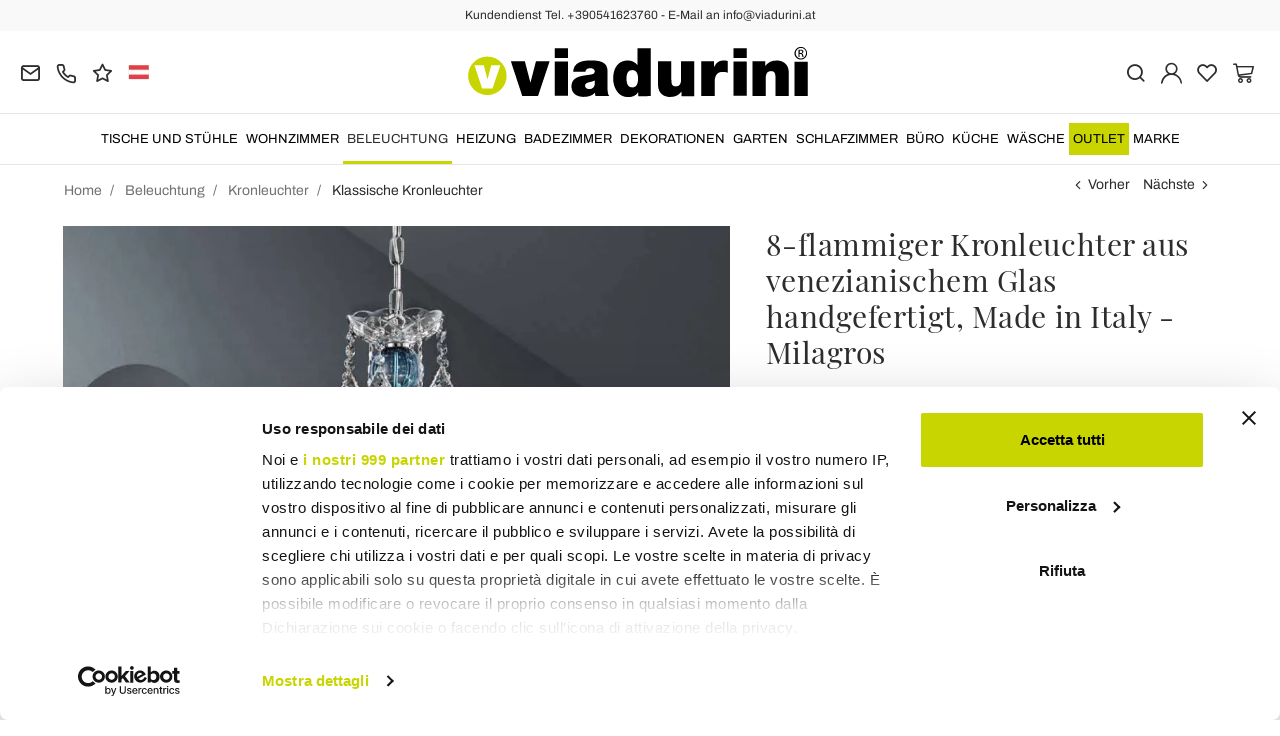

--- FILE ---
content_type: text/html; charset=UTF-8
request_url: https://www.viadurini.at/8-flammiger-kronleuchter-aus-venezianischem-glas-handgefertigt-made-in-italy-milagros
body_size: 30843
content:
<!DOCTYPE html>
<html lang="at">
  <head>
    <title>Klassischer venezianischer Glaskronleuchter, handgefertigt in Italien</title>
    <meta charset="utf-8">
    <meta name="format-detection" content="telephone=no">
    <meta name="description" content="Finden Sie heraus, wie Sie Ihre Räume mit Eleganz und Stil mit dem handgefertigten Glaskronleuchter aus Venedig vervollständigen | Kaufen Sie es jetzt online auf Viadurini.">
    <meta name="robots" content="index,follow">
    <meta name="generator" content="DAISUKE Ecommerce Platform by Pianetaitalia.com - Rimini - Italy">
    <meta http-equiv="X-UA-Compatible" content="IE=edge">
    <meta name="viewport" content="width=device-width, initial-scale=1">
    <meta name="google-site-verification" content="vZPRYLGQUBeB2DVCY3-9-Pynqw3Sl8Ts-Mka-hzz2NU" />
    <meta property="og:url" content="https://www.viadurini.at/8-flammiger-kronleuchter-aus-venezianischem-glas-handgefertigt-made-in-italy-milagros">
    <meta property="og:type" content="product">
    <meta property="og:title" content="Klassischer venezianischer Glaskronleuchter, handgefertigt in Italien">
    <meta property="og:description" content="Finden Sie heraus, wie Sie Ihre Räume mit Eleganz und Stil mit dem handgefertigten Glaskronleuchter aus Venedig vervollständigen | Kaufen Sie es jetzt online auf Viadurini.">
    <meta property="og:image" content="https://www.viadurini.at/data/thumb_cache/_data_prod_img_lampadario-a-8-luci-in-vetro-veneziano-lavorato-a-mano-made-in-italy-milagros_jpg_cr_1200_630.jpg">
    <meta property="og:image:alt" content="Klassischer venezianischer Glaskronleuchter, handgefertigt in Italien">
    <meta property="og:image:width" content="1200">
    <meta property="og:image:height" content="630">
    <meta name="facebook-domain-verification" content="l93gbi1qhtvv44g4axo6i4q14sd0hf">
      <link rel="canonical" href="https://www.viadurini.at/8-flammiger-kronleuchter-aus-venezianischem-glas-handgefertigt-made-in-italy-milagros">
      <link rel="alternate" hreflang="it-IT" href="https://www.viadurini.it/lampadario-classico-vetro-venezia-fatto-mano-italia">
    <link rel="alternate" hreflang="x-default" href="https://www.viadurini.co.uk/8-lights-chandelier-in-venetian-glass-handmade-made-in-italy-milagros">
    <link rel="alternate" hreflang="de-DE" href="https://www.viadurini.de/8-flammiger-kronleuchter-aus-venezianischem-glas-handgefertigt-made-in-italy-milagros">
    <link rel="alternate" hreflang="fr-FR" href="https://www.viadurini.fr/lustre-a-8-lumieres-en-verre-venitien-fait-a-la-main-fabrique-en-italie-milagros">
    <link rel="alternate" hreflang="es-ES" href="https://www.viadurini.es/arana-de-8-luces-en-vidrio-veneciano-hecho-a-mano-made-in-italy-milagros">
    <link rel="alternate" hreflang="da-DK" href="https://www.viadurini.dk/8-lysekrone-i-venetiansk-glas-handlavet-fremstillet-i-italien-milagros">
    <link rel="alternate" hreflang="nl-N" href="https://www.viadurini.nl/8-lichts-kroonluchter-in-venetiaans-glas-handgemaakt-gemaakt-in-italie-milagros">
    <link rel="alternate" hreflang="ro" href="https://www.viadurini.ro/candelabru-cu-8-lumini-realizat-manual-din-sticla-venetiana-fabricat-in-italia-milagros">
    <link rel="alternate" hreflang="sv" href="https://www.viadurini.se/8-ljuskrona-i-venetianskt-glas-handgjord-tillverkad-i-italien-milagros">
    <link rel="alternate" hreflang="cs" href="https://www.viadurini.cz/lustr-8-svetel-v-rucnim-benatskem-skle-vyrobeny-v-italii-milagros">
    <link rel="alternate" hreflang="de-AT" href="https://www.viadurini.at/8-flammiger-kronleuchter-aus-venezianischem-glas-handgefertigt-made-in-italy-milagros">
    <link rel="alternate" hreflang="de-CH" href="https://www.viadurini.ch/8-flammiger-kronleuchter-aus-venezianischem-glas-handgefertigt-made-in-italy-milagros">
    <link rel="alternate" hreflang="ar-AE" href="https://www.viadurini.ae/8-lights-chandelier-in-venetian-glass-handmade-made-in-italy-milagros">
    <link rel="alternate" hreflang="pl" href="https://www.viadurini.pl/zyrandol-8-swiatel-ze-szkla-weneckiego-recznie-robiony-wyprodukowany-we-wloszech-milagros">
    <link rel="alternate" hreflang="es-MX" href="https://www.viadurini.mx/arana-de-8-luces-en-vidrio-veneciano-hecho-a-mano-made-in-italy-milagros">
    <link rel="alternate" hreflang="pt" href="https://www.viadurini.pt/candelabro-de-8-luzes-em-vidro-veneziano-feito-a-mao-feito-na-italia-milagros">
    <link rel="alternate" hreflang="sq-AL" href="https://www.viadurini.al/8-llambadar-dritash-ne-xham-te-venedikut-te-punuar-me-dore-prodhuar-ne-itali-milagros">
    <link rel="alternate" hreflang="en-IN" href="https://www.viadurini.in/8-lights-chandelier-in-venetian-glass-handmade-made-in-italy-milagros">
    <link rel="alternate" hreflang="en-ZA" href="https://www.viadurini.co.za/8-lights-chandelier-in-venetian-glass-handmade-made-in-italy-milagros">
    <link rel="preconnect" href="//cdnjs.cloudflare.com">
    <link rel="preconnect" href="//www.googletagmanager.com">
    <link rel="dns-prefetch" href="//cdnjs.cloudflare.com">
    <link rel="dns-prefetch" href="//www.googletagmanager.com">
  <link rel="preload" href="https://www.viadurini.at/tpl/addon/fonts/Archivo-Regular.woff2" as="font" type="font/woff2" crossorigin>
  <link rel="preload" href="https://www.viadurini.at/tpl/addon/fonts/Archivo-Bold.woff2" as="font" type="font/woff2" crossorigin>
  <link rel="preload" href="https://www.viadurini.at/tpl/addon/fonts/PlayfairDisplay-Regular.woff2" as="font" type="font/woff2" crossorigin>
      <link type="text/css" rel="preload" href="https://cdnjs.cloudflare.com/ajax/libs/twitter-bootstrap/3.4.1/css/bootstrap.min.css" as="style" onload="this.onload=null;this.rel='stylesheet'">
  <link type="text/css" rel="preload" href="https://www.viadurini.at/tpl/libs/fontawesome/css/all.min.css?t=1749631780" as="style" onload="this.onload=null;this.rel='stylesheet'">
  <link type="text/css" rel="preload" href="https://www.viadurini.at/tpl/libs/fontawesome/css/v4-shims.min.css?t=1655190655" as="style" onload="this.onload=null;this.rel='stylesheet'">
  <link type="text/css" rel="preload" href="https://www.viadurini.at/tpl/libs/icomoon/style.min.css?t=1749631661" as="style" onload="this.onload=null;this.rel='stylesheet'">
    <link type="text/css" rel="preload" href="https://cdnjs.cloudflare.com/ajax/libs/unibox/1.17.4/css/unibox.min.css" as="style" onload="this.onload=null;this.rel='stylesheet'">
    <link type="text/css" rel="preload" href="https://cdnjs.cloudflare.com/ajax/libs/magnific-popup.js/1.1.0/magnific-popup.min.css" as="style" onload="this.onload=null;this.rel='stylesheet'">
    <link type="text/css" rel="preload" href="https://cdnjs.cloudflare.com/ajax/libs/slick-carousel/1.9.0/slick.min.css" as="style" onload="this.onload=null;this.rel='stylesheet'">
    <link type="text/css" rel="preload" href="https://cdnjs.cloudflare.com/ajax/libs/slick-carousel/1.9.0/slick-theme.min.css" as="style" onload="this.onload=null;this.rel='stylesheet'">
      <link type="text/css" rel="preload" href="https://cdnjs.cloudflare.com/ajax/libs/plyr/3.7.2/plyr.min.css" as="style" onload="this.onload=null;this.rel='stylesheet'">
          <link type="text/css" rel="preload" href="https://www.viadurini.at/tpl/css/jquery-ui.min.css?t=1646731277" as="style" onload="this.onload=null;this.rel='stylesheet'">
    <link type="text/css" rel="preload" href="https://cdnjs.cloudflare.com/ajax/libs/jquery-footable/3.1.6/footable.bootstrap.min.css" as="style" onload="this.onload=null;this.rel='stylesheet'">
            <link type="text/css" rel="preload" href="https://www.viadurini.at/tpl/css/style.css?t=1760705393" as="style" onload="this.onload=null;this.rel='stylesheet'">
    <noscript>
      <link type="text/css" rel="stylesheet" href="https://cdnjs.cloudflare.com/ajax/libs/twitter-bootstrap/3.4.1/css/bootstrap.min.css">
      <link type="text/css" rel="stylesheet" href="https://www.viadurini.at/tpl/libs/fontawesome/css/all.min.css?t=1749631780">
      <link type="text/css" rel="stylesheet" href="https://www.viadurini.at/tpl/libs/fontawesome/css/v4-shims.min.css?t=1655190655">
      <link type="text/css" rel="stylesheet" href="https://www.viadurini.at/tpl/libs/icomoon/style.min.css?t=1749631661">
        <link type="text/css" rel="stylesheet" href="https://cdnjs.cloudflare.com/ajax/libs/unibox/1.17.4/css/unibox.min.css">
        <link type="text/css" rel="stylesheet" href="https://cdnjs.cloudflare.com/ajax/libs/magnific-popup.js/1.1.0/magnific-popup.min.css">
      <link type="text/css" rel="stylesheet" href="https://cdnjs.cloudflare.com/ajax/libs/slick-carousel/1.9.0/slick.min.css">
      <link type="text/css" rel="stylesheet" href="https://cdnjs.cloudflare.com/ajax/libs/slick-carousel/1.9.0/slick-theme.min.css">
          <link type="text/css" rel="stylesheet" href="https://cdnjs.cloudflare.com/ajax/libs/plyr/3.7.2/plyr.min.css">
                  <link type="text/css" rel="stylesheet" href="https://www.viadurini.at/tpl/css/jquery-ui.min.css?t=1646731277">
      <link type="text/css" rel="stylesheet" href="https://cdnjs.cloudflare.com/ajax/libs/jquery-footable/3.1.6/footable.bootstrap.min.css">
                      <link type="text/css" rel="stylesheet" href="https://www.viadurini.at/tpl/css/style.min.css?t=1751873141">
      </noscript>
    <script src="https://cdnjs.cloudflare.com/ajax/libs/jquery/3.7.1/jquery.min.js"></script>
    <!--[if lt IE 9]>
    <script src="//oss.maxcdn.com/html5shiv/3.7.3/html5shiv.min.js"></script>
    <script src="//oss.maxcdn.com/respond/1.4.2/respond.min.js"></script>
    <![endif]-->
    <link rel="shortcut icon" href="/data/favicon.ico" type="image/x-icon">
    <link rel="icon" href="/data/favicon.ico" type="image/x-icon">


<script>
dataLayer = [];
dataLayer.push({ ecommerce:null });
dataLayer.push({"event":"view_item","ecommerce":{"currency":"EUR","value":6161.61,"items":[{"currency":"EUR","affilation":"Viadurini","item_id":"MILAGROS","item_name":"8-flammiger Kronleuchter aus venezianischem Glas handgefertigt, Made in Italy - Milagros","contents":"","item_category":"Klassische Kronleuchter","item_brand":"Viadurini Lighting","discount":2640.6899999999996,"price":6161.61}]}});
</script>
<!-- Google Tag Manager -->
<script>(function(w,d,s,l,i){w[l]=w[l]||[];w[l].push({'gtm.start':
new Date().getTime(),event:'gtm.js'});var f=d.getElementsByTagName(s)[0],
j=d.createElement(s),dl=l!='dataLayer'?'&l='+l:'';j.async=true;j.src=
'//www.googletagmanager.com/gtm.js?id='+i+dl;f.parentNode.insertBefore(j,f);
})(window,document,'script','dataLayer','GTM-N6DVVNG');</script>
<!-- End Google Tag Manager -->

<meta name="p:domain_verify" content="da20e6d2125c6abb67ab3985952041c5"/>
</head>
<body>
  <!-- Google Tag Manager (noscript) -->
<noscript><iframe src="//www.googletagmanager.com/ns.html?id=GTM-N6DVVNG"
height="0" width="0" style="display:none;visibility:hidden"></iframe></noscript>
<!-- End Google Tag Manager (noscript) -->
  
  
  
  
  <div class="overlay-canvas"></div>
  <div class="correction"></div>
  <div class="wrapper-affix">
      <div class="btwrapper">
      <div class="banner-top">
        <div class="container container-f">
          Kundendienst Tel. +390541623760 - E-Mail an info@viadurini.at
        </div>
      </div>
    </div>
    
              <div class="testa">
      <div class="container container-f">
        <div class="row no-gutters">
                    <div class="col-xs-8 col-xs-offset-2 col-sm-4 col-sm-offset-0 col-sm-push-4 col-md-4 col-md-push-4 col-lg-6 col-lg-push-3 col-xl-6">
            <div class="logo-wrapper text-center">
              <ul class="list-inline">
                <li class="logo">
                  <a href="https://www.viadurini.at" title="ViaDurini">
                    <img class="img-responsive" src="https://www.viadurini.at/data/logo.svg" alt="ViaDurini" width="344" height="58">
                                      </a>
                </li>
              </ul>
            </div>
          </div>
          <div class="col-xs-6 col-sm-4 col-sm-pull-4 col-md-4 col-md-pull-4 col-lg-3 col-lg-pull-6 col-xl-3">
            <div class="info btns">
              <ul class="list-inline">
                <li>
                  <a href="mailto:info@viadurini.at" title="inviaci una email"><i class="icon-mail" aria-hidden="true"></i></a>
                  <div class="content hidden-xs">
                    info@viadurini.at
                  </div>
                </li>
                <li>
                  <a href="tel:+390541623760" title="Kundenbetreuung"><i class="icon-phone" aria-hidden="true"></i></a>
                  <div class="content hidden-xs">
                    <a href="tel:+390541623760" title="Kundenbetreuung">+39.0541.623760</a>
                  </div>
                </li>
                <li class="hidden-xs">
                  <a href="https://www.viadurini.at/feedback" title="Feedback"><i class="icon-star" aria-hidden="true"></i></a>
                  <div class="content hidden-xs">
                    Feedback
                  </div>
                </li>
                                  <li class="langselector">
                                                                                  <div class="btn-group">
                      <button type="button" class="dropdown-toggle component-button" data-toggle="dropdown" aria-haspopup="true" aria-expanded="true">
                                                                                                                                                                                                                                                                                                                                                                                                                                                                                                                                                                                                                                                    <img src="/tpl/img/at.webp" srcset="/tpl/img/at.webp 1x,/tpl/img/at@2x.webp 2x" alt="at" alt="at" width="21" height="15"> </i>
                                                                                                                                                                                                                                                                                                                                                                                                                                                                                        </button>
                      <ul class="dropdown-menu component-dropdown">
                                                                              <li><a href="https://www.viadurini.it/lampadario-classico-vetro-venezia-fatto-mano-italia"><img src="/tpl/img/it.webp" srcset="/tpl/img/it.webp 1x,/tpl/img/it@2x.webp 2x" alt="Italiano" width="21" height="15"> Italy</a></li>
                                                                                                        <li><a href="https://www.viadurini.co.uk/8-lights-chandelier-in-venetian-glass-handmade-made-in-italy-milagros"><img src="/tpl/img/gb.webp" srcset="/tpl/img/gb.webp 1x,/tpl/img/gb@2x.webp 2x" alt="English" width="21" height="15"> United Kingdom (no islands)</a></li>
                                                                                                        <li><a href="https://www.viadurini.de/8-flammiger-kronleuchter-aus-venezianischem-glas-handgefertigt-made-in-italy-milagros"><img src="/tpl/img/de.webp" srcset="/tpl/img/de.webp 1x,/tpl/img/de@2x.webp 2x" alt="Deutsch" width="21" height="15"> Germany</a></li>
                                                                                                        <li><a href="https://www.viadurini.fr/lustre-a-8-lumieres-en-verre-venitien-fait-a-la-main-fabrique-en-italie-milagros"><img src="/tpl/img/fr.webp" srcset="/tpl/img/fr.webp 1x,/tpl/img/fr@2x.webp 2x" alt="French" width="21" height="15"> France</a></li>
                                                                                                        <li><a href="https://www.viadurini.es/arana-de-8-luces-en-vidrio-veneciano-hecho-a-mano-made-in-italy-milagros"><img src="/tpl/img/es.webp" srcset="/tpl/img/es.webp 1x,/tpl/img/es@2x.webp 2x" alt="Spanish" width="21" height="15"> Spain</a></li>
                                                                                                                                                          <li><a href="https://www.viadurini.dk/8-lysekrone-i-venetiansk-glas-handlavet-fremstillet-i-italien-milagros"><img src="/tpl/img/dk.webp" srcset="/tpl/img/dk.webp 1x,/tpl/img/dk@2x.webp 2x" alt="Danish" width="21" height="15"> Denmark</a></li>
                                                                                                        <li><a href="https://www.viadurini.nl/8-lichts-kroonluchter-in-venetiaans-glas-handgemaakt-gemaakt-in-italie-milagros"><img src="/tpl/img/nl.webp" srcset="/tpl/img/nl.webp 1x,/tpl/img/nl@2x.webp 2x" alt="Dutch" width="21" height="15"> Netherlands</a></li>
                                                                                                        <li><a href="https://www.viadurini.ro/candelabru-cu-8-lumini-realizat-manual-din-sticla-venetiana-fabricat-in-italia-milagros"><img src="/tpl/img/ro.webp" srcset="/tpl/img/ro.webp 1x,/tpl/img/ro@2x.webp 2x" alt="Romanian" width="21" height="15"> Romania</a></li>
                                                                                                        <li><a href="https://www.viadurini.se/8-ljuskrona-i-venetianskt-glas-handgjord-tillverkad-i-italien-milagros"><img src="/tpl/img/se.webp" srcset="/tpl/img/se.webp 1x,/tpl/img/se@2x.webp 2x" alt="Swedish" width="21" height="15"> Sweden</a></li>
                                                                                                        <li><a href="https://www.viadurini.cz/lustr-8-svetel-v-rucnim-benatskem-skle-vyrobeny-v-italii-milagros"><img src="/tpl/img/cz.webp" srcset="/tpl/img/cz.webp 1x,/tpl/img/cz@2x.webp 2x" alt="Czech" width="21" height="15"> Czech Republic</a></li>
                                                                                                                                                          <li><a href="https://www.viadurini.ch/8-flammiger-kronleuchter-aus-venezianischem-glas-handgefertigt-made-in-italy-milagros"><img src="/tpl/img/ch.webp" srcset="/tpl/img/ch.webp 1x,/tpl/img/ch@2x.webp 2x" alt="Switzerland" width="21" height="15"> Switzerland</a></li>
                                                                                                        <li><a href="https://www.viadurini.ae/8-lights-chandelier-in-venetian-glass-handmade-made-in-italy-milagros"><img src="/tpl/img/ae.webp" srcset="/tpl/img/ae.webp 1x,/tpl/img/ae@2x.webp 2x" alt="Arabic" width="21" height="15"> United Arab Emirates</a></li>
                                                                                                        <li><a href="https://www.viadurini.pl/zyrandol-8-swiatel-ze-szkla-weneckiego-recznie-robiony-wyprodukowany-we-wloszech-milagros"><img src="/tpl/img/pl.webp" srcset="/tpl/img/pl.webp 1x,/tpl/img/pl@2x.webp 2x" alt="Polski" width="21" height="15"> Poland</a></li>
                                                                                                        <li><a href="https://www.viadurini.mx/arana-de-8-luces-en-vidrio-veneciano-hecho-a-mano-made-in-italy-milagros"><img src="/tpl/img/mx.webp" srcset="/tpl/img/mx.webp 1x,/tpl/img/mx@2x.webp 2x" alt="Mexico" width="21" height="15"> Mexico</a></li>
                                                                                                        <li><a href="https://www.viadurini.pt/candelabro-de-8-luzes-em-vidro-veneziano-feito-a-mao-feito-na-italia-milagros"><img src="/tpl/img/pt.webp" srcset="/tpl/img/pt.webp 1x,/tpl/img/pt@2x.webp 2x" alt="Portuguese" width="21" height="15"> Portugal</a></li>
                                                                                                        <li><a href="https://www.viadurini.al/8-llambadar-dritash-ne-xham-te-venedikut-te-punuar-me-dore-prodhuar-ne-itali-milagros"><img src="/tpl/img/al.webp" srcset="/tpl/img/al.webp 1x,/tpl/img/al@2x.webp 2x" alt="Albania" width="21" height="15"> Albania</a></li>
                                                                                                        <li><a href="https://www.viadurini.in/8-lights-chandelier-in-venetian-glass-handmade-made-in-italy-milagros"><img src="/tpl/img/in.webp" srcset="/tpl/img/in.webp 1x,/tpl/img/in@2x.webp 2x" alt="English" width="21" height="15"> India</a></li>
                                                                                                        <li><a href="https://www.viadurini.co.za/8-lights-chandelier-in-venetian-glass-handmade-made-in-italy-milagros"><img src="/tpl/img/za.webp" srcset="/tpl/img/za.webp 1x,/tpl/img/za@2x.webp 2x" alt="Sudafricano" width="21" height="15"> South Africa</a></li>
                                                                        </ul>
                    </div>
                  </li>
                              </ul>
            </div>
          </div>
          <div class="col-xs-6 col-sm-4 col-md-4 col-lg-3 col-xl-3 no-rel">
            <div class="info text-right btns">
              <ul class="list-inline">
                <li>
                  <a href="#" title="cerca" class="toggle-search"><i class="icon-search" aria-hidden="true"></i></a>
                  <div class="top_search" itemscope itemtype="https://schema.org/WebSite">
  <meta itemprop="url" content="https://www.viadurini.at">
  <form action="https://www.viadurini.at/suche" method="get" id="frm_cerca" role="search" autocomplete="off" itemprop="potentialAction" itemscope itemtype="https://schema.org/SearchAction">
    <meta itemprop="target" content="https://www.viadurini.at/suche?keywords={keywords}">
    <div class="input-group ">
      <input id="txt_cerca" type="text" class="form-control input" name="keywords" value="" placeholder="Stichwort" aria-label="Stichwort" required>
      <div class="input-group-btn">
        <button type="submit" class="btn" aria-label="Suchen"><i class="icon-search"></i></button>
      </div>
    </div>
  </form>
  <div class="toggler visible-xs">
    <i class="icon-x toggle-search"></i>
  </div>
</div>

<script>
  $(function() {
    var input_field = $("#txt_cerca");
          /*input_field.keydown(function(event) {
        if(event.which == 13)
          $("#frm_cerca").submit();
      });

      input_field.unibox({
        suggestUrl: 'https://www.viadurini.at/json_cerca_unibox?imagesize=60&term=',
        throttleTime: 50,
        minChars: 4,
        maxWidth: 400,
        extraHtml: '<a href="##link##" title="##name##"><div class="unibox-category">##category##</div> <div class="unibox-price">##price##</div></a>',
        showImagesSuggestions: true
      });*/

      $("#frm_cerca").validate({
        rules: {
          keywords: "required"
        },
        messages: {
          keywords: ""
        },
        submitHandler: function(form) {
          form.submit();
        }
      });

      /*$(document).on("click", ".top_search .unibox-selectable-img-container" , function(){
        url = $(this).next(".uniboxSearchContent").attr("href");
        window.location = url;
        return false;
      });*/
      });
</script>
                </li>
                                  <li><a class="a_saveurl" href="https://www.viadurini.at/login" title="Login"><i class="icon-user-n"></i></a></li>
                                <li>
                  <div id="preferiti">
                    <div class="ajax-prodpref">
  <span>
          <i class="icon-heart" aria-hidden="true"></i>
            
      </span>
</div>
                  </div>
                </li>
                <li>
                  <div id="cart">
                    <div class="ajax-cart">
  <span>
          <i class="icon-cart-n" aria-hidden="true"></i>
                      </span>
</div>
                  </div>
                </li>
                <li class="hidden-lg hidden-xl"><a href="#" title="menu" class="tgl toggle-canvas d-inline"><i class="icon-menu-n" aria-hidden="true"></i></a></li>
              </ul>
            </div>
          </div>
                </div>
      </div>
    </div>
            
    
          <div class="megamenu">
        <div id="wrappermenu">
          <div id="canvas_menu" class="navbar navbar-default" role="navigation">
            <div class="logo-overlay visible-xs visible-sm visible-md"><img class="img-responsive" src="https://www.viadurini.at/data/logo.svg" alt="ViaDurini" width="244" height="36"></div>
            <a href="#" title="menu" class="toggle-canvas"><i class="icon-x visible-xs visible-sm visible-md" aria-hidden="true"></i></a>
            <div class="container container-f">
              <div class="row">
                <div class="container-fluid">
                  <div class="wrappermenu">
                                          <div class="langselector visible-xs">
                        <div class="btn-group">
                          <button type="button" class="dropdown-toggle component-button" data-toggle="dropdown" aria-haspopup="true" aria-expanded="true">
                                                                                                                                                                                                                                                                                                                                                                                                                                                                                                                                                                                                                                                                                                                                                        <img src="/tpl/img/at.webp" srcset="/tpl/img/at.webp 1x,/tpl/img/at@2x.webp 2x" alt="at" alt="at" width="21" height="15">  <i class="fa fa-angle-down fa-small" aria-hidden="true"></i>
                                                                                                                                                                                                                                                                                                                                                                                                                                                                                                                                                                    </button>
                          <ul class="dropdown-menu component-dropdown">
                                                                                          <li><a href="https://www.viadurini.it/lampadario-classico-vetro-venezia-fatto-mano-italia"><img src="/tpl/img/it.webp" srcset="/tpl/img/it.webp 1x,/tpl/img/it@2x.webp 2x" alt="Italiano" width="21" height="15"> </a></li>
                                                                                                                        <li><a href="https://www.viadurini.co.uk/8-lights-chandelier-in-venetian-glass-handmade-made-in-italy-milagros"><img src="/tpl/img/gb.webp" srcset="/tpl/img/gb.webp 1x,/tpl/img/gb@2x.webp 2x" alt="English" width="21" height="15"> </a></li>
                                                                                                                        <li><a href="https://www.viadurini.de/8-flammiger-kronleuchter-aus-venezianischem-glas-handgefertigt-made-in-italy-milagros"><img src="/tpl/img/de.webp" srcset="/tpl/img/de.webp 1x,/tpl/img/de@2x.webp 2x" alt="Deutsch" width="21" height="15"> </a></li>
                                                                                                                        <li><a href="https://www.viadurini.fr/lustre-a-8-lumieres-en-verre-venitien-fait-a-la-main-fabrique-en-italie-milagros"><img src="/tpl/img/fr.webp" srcset="/tpl/img/fr.webp 1x,/tpl/img/fr@2x.webp 2x" alt="French" width="21" height="15"> </a></li>
                                                                                                                        <li><a href="https://www.viadurini.es/arana-de-8-luces-en-vidrio-veneciano-hecho-a-mano-made-in-italy-milagros"><img src="/tpl/img/es.webp" srcset="/tpl/img/es.webp 1x,/tpl/img/es@2x.webp 2x" alt="Spanish" width="21" height="15"> </a></li>
                                                                                                                                                                                  <li><a href="https://www.viadurini.dk/8-lysekrone-i-venetiansk-glas-handlavet-fremstillet-i-italien-milagros"><img src="/tpl/img/dk.webp" srcset="/tpl/img/dk.webp 1x,/tpl/img/dk@2x.webp 2x" alt="Danish" width="21" height="15"> </a></li>
                                                                                                                        <li><a href="https://www.viadurini.nl/8-lichts-kroonluchter-in-venetiaans-glas-handgemaakt-gemaakt-in-italie-milagros"><img src="/tpl/img/nl.webp" srcset="/tpl/img/nl.webp 1x,/tpl/img/nl@2x.webp 2x" alt="Dutch" width="21" height="15"> </a></li>
                                                                                                                        <li><a href="https://www.viadurini.ro/candelabru-cu-8-lumini-realizat-manual-din-sticla-venetiana-fabricat-in-italia-milagros"><img src="/tpl/img/ro.webp" srcset="/tpl/img/ro.webp 1x,/tpl/img/ro@2x.webp 2x" alt="Romanian" width="21" height="15"> </a></li>
                                                                                                                        <li><a href="https://www.viadurini.se/8-ljuskrona-i-venetianskt-glas-handgjord-tillverkad-i-italien-milagros"><img src="/tpl/img/se.webp" srcset="/tpl/img/se.webp 1x,/tpl/img/se@2x.webp 2x" alt="Swedish" width="21" height="15"> </a></li>
                                                                                                                        <li><a href="https://www.viadurini.cz/lustr-8-svetel-v-rucnim-benatskem-skle-vyrobeny-v-italii-milagros"><img src="/tpl/img/cz.webp" srcset="/tpl/img/cz.webp 1x,/tpl/img/cz@2x.webp 2x" alt="Czech" width="21" height="15"> </a></li>
                                                                                                                                                                                  <li><a href="https://www.viadurini.ch/8-flammiger-kronleuchter-aus-venezianischem-glas-handgefertigt-made-in-italy-milagros"><img src="/tpl/img/ch.webp" srcset="/tpl/img/ch.webp 1x,/tpl/img/ch@2x.webp 2x" alt="Switzerland" width="21" height="15"> </a></li>
                                                                                                                        <li><a href="https://www.viadurini.ae/8-lights-chandelier-in-venetian-glass-handmade-made-in-italy-milagros"><img src="/tpl/img/ae.webp" srcset="/tpl/img/ae.webp 1x,/tpl/img/ae@2x.webp 2x" alt="Arabic" width="21" height="15"> </a></li>
                                                                                                                        <li><a href="https://www.viadurini.pl/zyrandol-8-swiatel-ze-szkla-weneckiego-recznie-robiony-wyprodukowany-we-wloszech-milagros"><img src="/tpl/img/pl.webp" srcset="/tpl/img/pl.webp 1x,/tpl/img/pl@2x.webp 2x" alt="Polski" width="21" height="15"> </a></li>
                                                                                                                        <li><a href="https://www.viadurini.mx/arana-de-8-luces-en-vidrio-veneciano-hecho-a-mano-made-in-italy-milagros"><img src="/tpl/img/mx.webp" srcset="/tpl/img/mx.webp 1x,/tpl/img/mx@2x.webp 2x" alt="Mexico" width="21" height="15"> </a></li>
                                                                                                                        <li><a href="https://www.viadurini.pt/candelabro-de-8-luzes-em-vidro-veneziano-feito-a-mao-feito-na-italia-milagros"><img src="/tpl/img/pt.webp" srcset="/tpl/img/pt.webp 1x,/tpl/img/pt@2x.webp 2x" alt="Portuguese" width="21" height="15"> </a></li>
                                                                                                                        <li><a href="https://www.viadurini.al/8-llambadar-dritash-ne-xham-te-venedikut-te-punuar-me-dore-prodhuar-ne-itali-milagros"><img src="/tpl/img/al.webp" srcset="/tpl/img/al.webp 1x,/tpl/img/al@2x.webp 2x" alt="Albania" width="21" height="15"> </a></li>
                                                                                                                        <li><a href="https://www.viadurini.in/8-lights-chandelier-in-venetian-glass-handmade-made-in-italy-milagros"><img src="/tpl/img/in.webp" srcset="/tpl/img/in.webp 1x,/tpl/img/in@2x.webp 2x" alt="English" width="21" height="15"> </a></li>
                                                                                                                        <li><a href="https://www.viadurini.co.za/8-lights-chandelier-in-venetian-glass-handmade-made-in-italy-milagros"><img src="/tpl/img/za.webp" srcset="/tpl/img/za.webp 1x,/tpl/img/za@2x.webp 2x" alt="Sudafricano" width="21" height="15"> </a></li>
                                                                                    </ul>
                        </div>
                      </div>
                                        <ul class="nav navbar-nav visible-xs visible-sm visible-md navbar-user">
                                              <li><a href="https://www.viadurini.at/login" title="Login"><i class="icon-user-n"></i> Login</a></li>
                                            <li><a href="https://www.viadurini.at/fur-merkzettel" title="Für Merkzettel"><i class="icon-heart"></i> Für Merkzettel</a></li>
                    </ul>
                    <ul id="main" class="nav navbar-nav">
                                            
                                                              
                      <li class="menu-item dropdown">
              <a class="dropdown-toggle bg224 disabled" data-toggle="dropdown" href="https://www.viadurini.at/tische-stuehle" title="Tische und Stühle">
                                  
                  <picture class="catlogom hidden-lg hidden-xl">
                    <source srcset="https://www.viadurini.at/data/thumb_cache/_data_cat_img_tavoli-e-sedie-1_png_r_48_48.webp" type="image/webp">
                    <source srcset="https://www.viadurini.at/data/thumb_cache/_data_cat_img_tavoli-e-sedie-1_png_r_48_48.png" type="image/jpeg">
                    <img class="img-responsive center-block" src="https://www.viadurini.at/data/thumb_cache/_data_cat_img_tavoli-e-sedie-1_png_r_48_48.png" alt="Tische und Stühle" width="48" height="48">
                  </picture>
                                Tische und Stühle
              </a>
              <i class="show-child fa fa-angle-right hidden-lg hidden-xl"></i>
                              <div class="dropdown-menu">
                  <div class="container container-f">
                                      <div class="row no-gutters">
                      <div class="col-lg-9 col-xl-9">
                        <ul class="list-unstyled hidelv1">
                          
                                                              
                      <li class="lv1 has-child">
              <a class="child" href="https://www.viadurini.at/tische-stuehle/tische" title="Tische"><i class="icon-plus hidden-lg hidden-xl" aria-hidden="true"></i> Tische</a>
              <i class="show-child fa fa-angle-right hidden-lg hidden-xl"></i>
                              <div class="dropdown-menu">
                  <ul class="list-unstyled hidelv2">
                    
                                                              
                      <li class="lv2 has-child">
              <a class="child" href="https://www.viadurini.at/tische-stuehle/tische/esstische" title="Esstische"><i class="icon-plus hidden-lg hidden-xl" aria-hidden="true"></i> Esstische</a>
              <i class="show-child fa fa-angle-right hidden-lg hidden-xl"></i>
                              <div class="dropdown-menu hidden-lg hidden-xl">
                  <ul class="list-unstyled hidelv3">
                    
                                                              
                      <li class="lv3">
              <a href="https://www.viadurini.at/tische-stuehle/tische/esstische/glas" title="Esstische aus Glas"> Esstische aus Glas</a>
              <i class="show-child fa fa-angle-right hidden-lg hidden-xl"></i>
                          </li>
                                                                                
                      <li class="lv3">
              <a href="https://www.viadurini.at/tische-stuehle/tische/esstische/holz" title="Esstische aus Holz"> Esstische aus Holz</a>
              <i class="show-child fa fa-angle-right hidden-lg hidden-xl"></i>
                          </li>
                                                                                
                      <li class="lv3">
              <a href="https://www.viadurini.at/tische-stuehle/tische/esstische/keramik" title="Esstische aus Keramik"> Esstische aus Keramik</a>
              <i class="show-child fa fa-angle-right hidden-lg hidden-xl"></i>
                          </li>
                                                                                
                      <li class="lv3">
              <a href="https://www.viadurini.at/tische-stuehle/tische/esstische/natursteintische" title="Natursteintische"> Natursteintische</a>
              <i class="show-child fa fa-angle-right hidden-lg hidden-xl"></i>
                          </li>
                                                                                
                      <li class="lv3">
              <a href="https://www.viadurini.at/tische-stuehle/tische/esstische/marmortische" title="Marmortische"> Marmortische</a>
              <i class="show-child fa fa-angle-right hidden-lg hidden-xl"></i>
                          </li>
                                                                                
                      <li class="lv3">
              <a href="https://www.viadurini.at/tische-stuehle/tische/esstische/stahl" title="Design Esstische aus Stahl"> Design Esstische aus Stahl</a>
              <i class="show-child fa fa-angle-right hidden-lg hidden-xl"></i>
                          </li>
                                                                                
                      <li class="lv3">
              <a href="https://www.viadurini.at/tische-stuehle/tische/esstische/betontisch" title="Betontisch"> Betontisch</a>
              <i class="show-child fa fa-angle-right hidden-lg hidden-xl"></i>
                          </li>
                            
                  </ul>
                </div>
                          </li>
                                                                                
                      <li class="lv2 has-child">
              <a class="child" href="https://www.viadurini.at/tische-stuehle/tische/ausziehtische" title="Ausziehbare Esstische"><i class="icon-plus hidden-lg hidden-xl" aria-hidden="true"></i> Ausziehbare Esstische</a>
              <i class="show-child fa fa-angle-right hidden-lg hidden-xl"></i>
                              <div class="dropdown-menu hidden-lg hidden-xl">
                  <ul class="list-unstyled hidelv3">
                    
                                                              
                      <li class="lv3">
              <a href="https://www.viadurini.at/tische-stuehle/tische/ausziehtische/keramik" title="Ausziehbare Esstische aus Keramik"> Ausziehbare Esstische aus Keramik</a>
              <i class="show-child fa fa-angle-right hidden-lg hidden-xl"></i>
                          </li>
                                                                                
                      <li class="lv3">
              <a href="https://www.viadurini.at/tische-stuehle/tische/ausziehtische/glas" title="Ausziehbare Esstische aus Glas"> Ausziehbare Esstische aus Glas</a>
              <i class="show-child fa fa-angle-right hidden-lg hidden-xl"></i>
                          </li>
                                                                                
                      <li class="lv3">
              <a href="https://www.viadurini.at/tische-stuehle/tische/ausziehtische/holz" title="Ausziehbare Esstische aus Holz"> Ausziehbare Esstische aus Holz</a>
              <i class="show-child fa fa-angle-right hidden-lg hidden-xl"></i>
                          </li>
                                                                                
                      <li class="lv3">
              <a href="https://www.viadurini.at/tische-stuehle/tische/ausziehtische/stahl" title="Stahltisch Ausziehbar"> Stahltisch Ausziehbar</a>
              <i class="show-child fa fa-angle-right hidden-lg hidden-xl"></i>
                          </li>
                                                                                
                      <li class="lv3">
              <a href="https://www.viadurini.at/tische-stuehle/tische/ausziehtische/ausziehbare-marmortische" title="Ausziehbare Marmortische"> Ausziehbare Marmortische</a>
              <i class="show-child fa fa-angle-right hidden-lg hidden-xl"></i>
                          </li>
                            
                  </ul>
                </div>
                          </li>
                                                                                
                      <li class="lv2">
              <a href="https://www.viadurini.at/tische-stuehle/tische/tisch-hohenverstellbar" title="Tisch Höhenverstellbar"> Tisch Höhenverstellbar</a>
              <i class="show-child fa fa-angle-right hidden-lg hidden-xl"></i>
                          </li>
                                                                                
                      <li class="lv2">
              <a href="https://www.viadurini.at/tische-stuehle/tische/runde-tische" title="Runde Tische"> Runde Tische</a>
              <i class="show-child fa fa-angle-right hidden-lg hidden-xl"></i>
                          </li>
                                                                                
                      <li class="lv2">
              <a href="https://www.viadurini.at/tische-stuehle/tische/oval" title="Esstisch Oval"> Esstisch Oval</a>
              <i class="show-child fa fa-angle-right hidden-lg hidden-xl"></i>
                          </li>
                                                                                
                      <li class="lv2">
              <a href="https://www.viadurini.at/tische-stuehle/tische/nach-mass" title="Esstische nach Mass"> Esstische nach Mass</a>
              <i class="show-child fa fa-angle-right hidden-lg hidden-xl"></i>
                          </li>
                                                                                
                      <li class="lv2">
              <a href="https://www.viadurini.at/tische-stuehle/tische/tulip" title="Tulip Tische"> Tulip Tische</a>
              <i class="show-child fa fa-angle-right hidden-lg hidden-xl"></i>
                          </li>
                            
                  </ul>
                </div>
                          </li>
                                                                                
                      <li class="lv1 has-child">
              <a class="child" href="https://www.viadurini.at/tische-stuehle/stuehle" title="Stühle"><i class="icon-plus hidden-lg hidden-xl" aria-hidden="true"></i> Stühle</a>
              <i class="show-child fa fa-angle-right hidden-lg hidden-xl"></i>
                              <div class="dropdown-menu">
                  <ul class="list-unstyled hidelv2">
                    
                                                              
                      <li class="lv2 has-child">
              <a class="child" href="https://www.viadurini.at/tische-stuehle/stuehle/design" title="Design Stühle"><i class="icon-plus hidden-lg hidden-xl" aria-hidden="true"></i> Design Stühle</a>
              <i class="show-child fa fa-angle-right hidden-lg hidden-xl"></i>
                              <div class="dropdown-menu hidden-lg hidden-xl">
                  <ul class="list-unstyled hidelv3">
                    
                                                              
                      <li class="lv3">
              <a href="https://www.viadurini.at/tische-stuehle/stuehle/design/kuchen" title="Küchendesign Stühle"> Küchendesign Stühle</a>
              <i class="show-child fa fa-angle-right hidden-lg hidden-xl"></i>
                          </li>
                                                                                
                      <li class="lv3">
              <a href="https://www.viadurini.at/tische-stuehle/stuehle/design/wohnzimmer" title="Wohnzimmer Design Stühle"> Wohnzimmer Design Stühle</a>
              <i class="show-child fa fa-angle-right hidden-lg hidden-xl"></i>
                          </li>
                            
                  </ul>
                </div>
                          </li>
                                                                                
                      <li class="lv2 has-child">
              <a class="child" href="https://www.viadurini.at/tische-stuehle/stuehle/moderne" title="Moderne Stühle"><i class="icon-plus hidden-lg hidden-xl" aria-hidden="true"></i> Moderne Stühle</a>
              <i class="show-child fa fa-angle-right hidden-lg hidden-xl"></i>
                              <div class="dropdown-menu hidden-lg hidden-xl">
                  <ul class="list-unstyled hidelv3">
                    
                                                              
                      <li class="lv3">
              <a href="https://www.viadurini.at/tische-stuehle/stuehle/moderne/kuchen" title="Moderne Küchenstühle"> Moderne Küchenstühle</a>
              <i class="show-child fa fa-angle-right hidden-lg hidden-xl"></i>
                          </li>
                                                                                
                      <li class="lv3">
              <a href="https://www.viadurini.at/tische-stuehle/stuehle/moderne/wohnzimmer" title="Moderne Wohnzimmerstühle"> Moderne Wohnzimmerstühle</a>
              <i class="show-child fa fa-angle-right hidden-lg hidden-xl"></i>
                          </li>
                            
                  </ul>
                </div>
                          </li>
                                                                                
                      <li class="lv2">
              <a href="https://www.viadurini.at/tische-stuehle/stuehle/klassik" title="Klassische Stühle"> Klassische Stühle</a>
              <i class="show-child fa fa-angle-right hidden-lg hidden-xl"></i>
                          </li>
                                                                                
                      <li class="lv2">
              <a href="https://www.viadurini.at/tische-stuehle/stuehle/vintage" title="Vintage Stühle"> Vintage Stühle</a>
              <i class="show-child fa fa-angle-right hidden-lg hidden-xl"></i>
                          </li>
                            
                  </ul>
                </div>
                          </li>
                                                                                
                      <li class="lv1 has-child">
              <a class="child" href="https://www.viadurini.at/tische-stuehle/konsolentische" title="Konsolentische"><i class="icon-plus hidden-lg hidden-xl" aria-hidden="true"></i> Konsolentische</a>
              <i class="show-child fa fa-angle-right hidden-lg hidden-xl"></i>
                              <div class="dropdown-menu">
                  <ul class="list-unstyled hidelv2">
                    
                                                              
                      <li class="lv2">
              <a href="https://www.viadurini.at/tische-stuehle/konsolentische/konsolen" title="Konsolentische"> Konsolentische</a>
              <i class="show-child fa fa-angle-right hidden-lg hidden-xl"></i>
                          </li>
                                                                                
                      <li class="lv2">
              <a href="https://www.viadurini.at/tische-stuehle/konsolentische/ausziehbarekonsolen" title="Ausziehbare Konsolentische"> Ausziehbare Konsolentische</a>
              <i class="show-child fa fa-angle-right hidden-lg hidden-xl"></i>
                          </li>
                            
                  </ul>
                </div>
                          </li>
                                                                                
                      <li class="lv1 has-child">
              <a class="child" href="https://www.viadurini.at/tische-stuehle/hocker" title="Hocker"><i class="icon-plus hidden-lg hidden-xl" aria-hidden="true"></i> Hocker</a>
              <i class="show-child fa fa-angle-right hidden-lg hidden-xl"></i>
                              <div class="dropdown-menu">
                  <ul class="list-unstyled hidelv2">
                    
                                                              
                      <li class="lv2 has-child">
              <a class="child" href="https://www.viadurini.at/tische-stuhle/hocker/kuche" title="Küchenhocker"><i class="icon-plus hidden-lg hidden-xl" aria-hidden="true"></i> Küchenhocker</a>
              <i class="show-child fa fa-angle-right hidden-lg hidden-xl"></i>
                              <div class="dropdown-menu hidden-lg hidden-xl">
                  <ul class="list-unstyled hidelv3">
                    
                                                              
                      <li class="lv3">
              <a href="https://www.viadurini.at/tische-stuhle/hocker/kuche/design" title="Design Küchenhocker"> Design Küchenhocker</a>
              <i class="show-child fa fa-angle-right hidden-lg hidden-xl"></i>
                          </li>
                                                                                
                      <li class="lv3">
              <a href="https://www.viadurini.at/tische-stuehle/hocker/kuche/vintage" title="Vintage Küchenhocker"> Vintage Küchenhocker</a>
              <i class="show-child fa fa-angle-right hidden-lg hidden-xl"></i>
                          </li>
                                                                                
                      <li class="lv3">
              <a href="https://www.viadurini.at/tische-stuehle/hocker/kuche/modern" title="Moderne Küchenhocker"> Moderne Küchenhocker</a>
              <i class="show-child fa fa-angle-right hidden-lg hidden-xl"></i>
                          </li>
                            
                  </ul>
                </div>
                          </li>
                                                                                
                      <li class="lv2 has-child">
              <a class="child" href="https://www.viadurini.at/tische-stuehle/hocker/bar" title="Barhocker"><i class="icon-plus hidden-lg hidden-xl" aria-hidden="true"></i> Barhocker</a>
              <i class="show-child fa fa-angle-right hidden-lg hidden-xl"></i>
                              <div class="dropdown-menu hidden-lg hidden-xl">
                  <ul class="list-unstyled hidelv3">
                    
                                                              
                      <li class="lv3">
              <a href="https://www.viadurini.at/tische-stuehle/hocker/bar/design" title="Design Barhocker"> Design Barhocker</a>
              <i class="show-child fa fa-angle-right hidden-lg hidden-xl"></i>
                          </li>
                                                                                
                      <li class="lv3">
              <a href="https://www.viadurini.at/tische-stuehle/hocker/bar/vintage" title="Vintage Barhocker"> Vintage Barhocker</a>
              <i class="show-child fa fa-angle-right hidden-lg hidden-xl"></i>
                          </li>
                                                                                
                      <li class="lv3">
              <a href="https://www.viadurini.at/tische-stuehle/hocker/bar/modern" title="Moderne Barhocker"> Moderne Barhocker</a>
              <i class="show-child fa fa-angle-right hidden-lg hidden-xl"></i>
                          </li>
                            
                  </ul>
                </div>
                          </li>
                            
                  </ul>
                </div>
                          </li>
                            
                        </ul>
                      </div>
                      <div class="hidden-xs hidden-sm hidden-md col-lg-3 col-xl-3">
                                                  <div class="catlogo">
                            
                            <picture class="hidden-xs hidden-sm hidden-md">
                              <source srcset="https://www.viadurini.at/data/thumb_cache/_data_cat_img_tavoli-e-sedie-1_png_rh_102.webp" type="image/webp">
                              <source srcset="https://www.viadurini.at/data/thumb_cache/_data_cat_img_tavoli-e-sedie-1_png_rh_102.png" type="image/jpeg">
                              <img class="img-responsive center-block" src="https://www.viadurini.at/data/thumb_cache/_data_cat_img_tavoli-e-sedie-1_png_rh_102.png" alt="Tische und Stühle" width="119" height="102">
                            </picture>
                          </div>
                                              </div>
                    </div>
                  </div>
                </div>
                          </li>
                                                                                
                      <li class="menu-item dropdown">
              <a class="dropdown-toggle bg38 disabled" data-toggle="dropdown" href="https://www.viadurini.at/wohnzimmer" title="Wohnzimmer">
                                  
                  <picture class="catlogom hidden-lg hidden-xl">
                    <source srcset="https://www.viadurini.at/data/thumb_cache/_data_cat_img_soggiorno_png_r_48_48.webp" type="image/webp">
                    <source srcset="https://www.viadurini.at/data/thumb_cache/_data_cat_img_soggiorno_png_r_48_48.png" type="image/jpeg">
                    <img class="img-responsive center-block" src="https://www.viadurini.at/data/thumb_cache/_data_cat_img_soggiorno_png_r_48_48.png" alt="Wohnzimmer" width="48" height="48">
                  </picture>
                                Wohnzimmer
              </a>
              <i class="show-child fa fa-angle-right hidden-lg hidden-xl"></i>
                              <div class="dropdown-menu">
                  <div class="container container-f">
                                      <div class="row no-gutters">
                      <div class="col-lg-9 col-xl-9">
                        <ul class="list-unstyled hidelv1">
                          
                                                              
                      <li class="lv1 has-child">
              <a class="child" href="https://www.viadurini.at/wohnzimmer/sofas" title="Sofas"><i class="icon-plus hidden-lg hidden-xl" aria-hidden="true"></i> Sofas</a>
              <i class="show-child fa fa-angle-right hidden-lg hidden-xl"></i>
                              <div class="dropdown-menu">
                  <ul class="list-unstyled hidelv2">
                    
                                                              
                      <li class="lv2">
              <a href="https://www.viadurini.at/klassische-sofas" title="Klassische Sofas"> Klassische Sofas</a>
              <i class="show-child fa fa-angle-right hidden-lg hidden-xl"></i>
                          </li>
                                                                                
                      <li class="lv2">
              <a href="https://www.viadurini.at/wohnzimmer/sofas/moderne-sofas" title="Moderne Sofas"> Moderne Sofas</a>
              <i class="show-child fa fa-angle-right hidden-lg hidden-xl"></i>
                          </li>
                                                                                
                      <li class="lv2">
              <a href="https://www.viadurini.at/wohnzimmer/sofas/elektrische-liegesofas" title="Elektrische Liegesofas"> Elektrische Liegesofas</a>
              <i class="show-child fa fa-angle-right hidden-lg hidden-xl"></i>
                          </li>
                            
                  </ul>
                </div>
                          </li>
                                                                                
                      <li class="lv1 has-child">
              <a class="child" href="https://www.viadurini.at/wohnzimmer/schlafsofas" title="Schlafsofas"><i class="icon-plus hidden-lg hidden-xl" aria-hidden="true"></i> Schlafsofas</a>
              <i class="show-child fa fa-angle-right hidden-lg hidden-xl"></i>
                              <div class="dropdown-menu">
                  <ul class="list-unstyled hidelv2">
                    
                                                              
                      <li class="lv2">
              <a href="https://www.viadurini.at/wohnzimmer/schlafsofas/skandinavischen-design" title="Schlafsofas im skandinavischen Design"> Schlafsofas im skandinavischen Design</a>
              <i class="show-child fa fa-angle-right hidden-lg hidden-xl"></i>
                          </li>
                                                                                
                      <li class="lv2">
              <a href="https://www.viadurini.at/wohnzimmer/schlafsofas/moderne" title="moderne Schlafsofas"> moderne Schlafsofas</a>
              <i class="show-child fa fa-angle-right hidden-lg hidden-xl"></i>
                          </li>
                            
                  </ul>
                </div>
                          </li>
                                                                                
                      <li class="lv1 has-child">
              <a class="child" href="https://www.viadurini.at/wohnzimmer/couchtische" title="Couchtische"><i class="icon-plus hidden-lg hidden-xl" aria-hidden="true"></i> Couchtische</a>
              <i class="show-child fa fa-angle-right hidden-lg hidden-xl"></i>
                              <div class="dropdown-menu">
                  <ul class="list-unstyled hidelv2">
                    
                                                              
                      <li class="lv2">
              <a href="https://www.viadurini.at/wohnzimmer/couchtische/klassische-couchtische" title="Klassische Couchtische"> Klassische Couchtische</a>
              <i class="show-child fa fa-angle-right hidden-lg hidden-xl"></i>
                          </li>
                                                                                
                      <li class="lv2">
              <a href="https://www.viadurini.at/wohnzimmer/couchtische/moderne-couchtische" title="Moderne Couchtische"> Moderne Couchtische</a>
              <i class="show-child fa fa-angle-right hidden-lg hidden-xl"></i>
                          </li>
                                                                                
                      <li class="lv2">
              <a href="https://www.viadurini.at/wohnzimmer/couchtische/couchtische-aus-stein" title="Couchtische aus Stein"> Couchtische aus Stein</a>
              <i class="show-child fa fa-angle-right hidden-lg hidden-xl"></i>
                          </li>
                            
                  </ul>
                </div>
                          </li>
                                                                                
                      <li class="lv1 has-child">
              <a class="child" href="https://www.viadurini.at/wohnzimmer/sessel" title="Sessel - Relaxsessel"><i class="icon-plus hidden-lg hidden-xl" aria-hidden="true"></i> Sessel - Relaxsessel</a>
              <i class="show-child fa fa-angle-right hidden-lg hidden-xl"></i>
                              <div class="dropdown-menu">
                  <ul class="list-unstyled hidelv2">
                    
                                                              
                      <li class="lv2">
              <a href="https://www.viadurini.at/wohnzimmer/sessel/moderne-sessel" title="Moderne Sessel"> Moderne Sessel</a>
              <i class="show-child fa fa-angle-right hidden-lg hidden-xl"></i>
                          </li>
                                                                                
                      <li class="lv2">
              <a href="https://www.viadurini.at/wohnzimmer/sessel/klassische-sessel" title="klassische Sessel"> klassische Sessel</a>
              <i class="show-child fa fa-angle-right hidden-lg hidden-xl"></i>
                          </li>
                                                                                
                      <li class="lv2">
              <a href="https://www.viadurini.at/wohnzimmer/sessel/aufstehsessel-und-massagesessel" title="Aufstehsessel und Massagesessel"> Aufstehsessel und Massagesessel</a>
              <i class="show-child fa fa-angle-right hidden-lg hidden-xl"></i>
                          </li>
                                                                                
                      <li class="lv2">
              <a href="https://www.viadurini.at/wohnzimmer/sessel/skandinavische-sessel" title="Skandinavische Sessel"> Skandinavische Sessel</a>
              <i class="show-child fa fa-angle-right hidden-lg hidden-xl"></i>
                          </li>
                            
                  </ul>
                </div>
                          </li>
                                                                                
                      <li class="lv1">
              <a href="https://www.viadurini.at/wohnzimmer/sitzsaecke-sitzkissen" title="Sitzsäcke "> Sitzsäcke </a>
              <i class="show-child fa fa-angle-right hidden-lg hidden-xl"></i>
                          </li>
                                                                                
                      <li class="lv1">
              <a href="https://www.viadurini.at/wohnzimmer/recamiere" title="Recamiere"> Recamiere</a>
              <i class="show-child fa fa-angle-right hidden-lg hidden-xl"></i>
                          </li>
                                                                                
                      <li class="lv1 has-child">
              <a class="child" href="https://www.viadurini.at/wohnzimmer/design-buecherregale" title="Design Bücherregale"><i class="icon-plus hidden-lg hidden-xl" aria-hidden="true"></i> Design Bücherregale</a>
              <i class="show-child fa fa-angle-right hidden-lg hidden-xl"></i>
                              <div class="dropdown-menu">
                  <ul class="list-unstyled hidelv2">
                    
                                                              
                      <li class="lv2">
              <a href="https://www.viadurini.at/wohnzimmer/design-buecherregale/moderne-buecherregale" title="Moderne Design Bücherregale"> Moderne Design Bücherregale</a>
              <i class="show-child fa fa-angle-right hidden-lg hidden-xl"></i>
                          </li>
                                                                                
                      <li class="lv2">
              <a href="https://www.viadurini.at/wohnzimmer/design-buecherregale/buecherregalsysteme" title="Bücherregalsysteme"> Bücherregalsysteme</a>
              <i class="show-child fa fa-angle-right hidden-lg hidden-xl"></i>
                          </li>
                            
                  </ul>
                </div>
                          </li>
                                                                                
                      <li class="lv1 has-child">
              <a class="child" href="https://www.viadurini.at/wohnzimmer/wohnzimmermoebel" title="Wohnzimmermöbel"><i class="icon-plus hidden-lg hidden-xl" aria-hidden="true"></i> Wohnzimmermöbel</a>
              <i class="show-child fa fa-angle-right hidden-lg hidden-xl"></i>
                              <div class="dropdown-menu">
                  <ul class="list-unstyled hidelv2">
                    
                                                              
                      <li class="lv2">
              <a href="https://www.viadurini.at/wohnzimmer/wohnzimmermoebel/anrichte" title="Anrichte"> Anrichte</a>
              <i class="show-child fa fa-angle-right hidden-lg hidden-xl"></i>
                          </li>
                                                                                
                      <li class="lv2">
              <a href="https://www.viadurini.at/wohnzimmer/wohnzimmermoebel/tv-moebel" title="TV-Möbel"> TV-Möbel</a>
              <i class="show-child fa fa-angle-right hidden-lg hidden-xl"></i>
                          </li>
                                                                                
                      <li class="lv2">
              <a href="https://www.viadurini.at/wohnzimmer/wohnzimmermoebel/sideboards" title="Sideboards"> Sideboards</a>
              <i class="show-child fa fa-angle-right hidden-lg hidden-xl"></i>
                          </li>
                                                                                
                      <li class="lv2">
              <a href="https://www.viadurini.at/wohnzimmer/wohnzimmermoebel/moderne-vitrinen" title="Moderne Vitrinen"> Moderne Vitrinen</a>
              <i class="show-child fa fa-angle-right hidden-lg hidden-xl"></i>
                          </li>
                                                                                
                      <li class="lv2">
              <a href="https://www.viadurini.at/wohnzimmer/wohnzimmermoebel/truhen-sitztruhe" title="Truhen und Sitztruhe"> Truhen und Sitztruhe</a>
              <i class="show-child fa fa-angle-right hidden-lg hidden-xl"></i>
                          </li>
                                                                                
                      <li class="lv2">
              <a href="https://www.viadurini.at/wohnzimmer/wohnzimmermoebel/moderne-wohnzimmerbank" title="moderne Wohnzimmerbank"> moderne Wohnzimmerbank</a>
              <i class="show-child fa fa-angle-right hidden-lg hidden-xl"></i>
                          </li>
                            
                  </ul>
                </div>
                          </li>
                                                                                
                      <li class="lv1">
              <a href="https://www.viadurini.at/wohnzimmer/zeitungsstaender" title="Zeitungsständer"> Zeitungsständer</a>
              <i class="show-child fa fa-angle-right hidden-lg hidden-xl"></i>
                          </li>
                                                                                
                      <li class="lv1">
              <a href="https://www.viadurini.at/wohnzimmer/regenschirmstander-modernes-design" title="Regenschirmständer modernes Design"> Regenschirmständer modernes Design</a>
              <i class="show-child fa fa-angle-right hidden-lg hidden-xl"></i>
                          </li>
                                                                                
                      <li class="lv1">
              <a href="https://www.viadurini.at/wohnzimmer/bartheke-zuhause" title="Bartheke für Zuhause"> Bartheke für Zuhause</a>
              <i class="show-child fa fa-angle-right hidden-lg hidden-xl"></i>
                          </li>
                            
                        </ul>
                      </div>
                      <div class="hidden-xs hidden-sm hidden-md col-lg-3 col-xl-3">
                                                  <div class="catlogo">
                            
                            <picture class="hidden-xs hidden-sm hidden-md">
                              <source srcset="https://www.viadurini.at/data/thumb_cache/_data_cat_img_soggiorno_png_rh_102.webp" type="image/webp">
                              <source srcset="https://www.viadurini.at/data/thumb_cache/_data_cat_img_soggiorno_png_rh_102.png" type="image/jpeg">
                              <img class="img-responsive center-block" src="https://www.viadurini.at/data/thumb_cache/_data_cat_img_soggiorno_png_rh_102.png" alt="Wohnzimmer" width="137" height="102">
                            </picture>
                          </div>
                                              </div>
                    </div>
                  </div>
                </div>
                          </li>
                                                                                
                      <li class="menu-item active dropdown">
              <a class="dropdown-toggle bg16 disabled" data-toggle="dropdown" href="https://www.viadurini.at/beleuchtung" title="Beleuchtung">
                                  
                  <picture class="catlogom hidden-lg hidden-xl">
                    <source srcset="https://www.viadurini.at/data/thumb_cache/_data_cat_img_illuminazione-1_png_r_48_48.webp" type="image/webp">
                    <source srcset="https://www.viadurini.at/data/thumb_cache/_data_cat_img_illuminazione-1_png_r_48_48.png" type="image/jpeg">
                    <img class="img-responsive center-block" src="https://www.viadurini.at/data/thumb_cache/_data_cat_img_illuminazione-1_png_r_48_48.png" alt="Beleuchtung" width="48" height="48">
                  </picture>
                                Beleuchtung
              </a>
              <i class="show-child fa fa-angle-right hidden-lg hidden-xl"></i>
                              <div class="dropdown-menu">
                  <div class="container container-f">
                                      <div class="row no-gutters">
                      <div class="col-lg-9 col-xl-9">
                        <ul class="list-unstyled hidelv1">
                          
                                                              
                      <li class="lv1 has-child">
              <a class="child" href="https://www.viadurini.at/beleuchtung/deckenlampen" title="Deckenlampen"><i class="icon-plus hidden-lg hidden-xl" aria-hidden="true"></i> Deckenlampen</a>
              <i class="show-child fa fa-angle-right hidden-lg hidden-xl"></i>
                              <div class="dropdown-menu">
                  <ul class="list-unstyled hidelv2">
                    
                                                              
                      <li class="lv2">
              <a href="https://www.viadurini.at/beleuchtung/deckenlampen/moderne" title="Moderne Deckenlampen"> Moderne Deckenlampen</a>
              <i class="show-child fa fa-angle-right hidden-lg hidden-xl"></i>
                          </li>
                                                                                
                      <li class="lv2">
              <a href="https://www.viadurini.at/beleuchtung/deckenlampen/klassische" title="Klassische Deckenlampen"> Klassische Deckenlampen</a>
              <i class="show-child fa fa-angle-right hidden-lg hidden-xl"></i>
                          </li>
                                                                                
                      <li class="lv2">
              <a href="https://www.viadurini.at/beleuchtung/deckenlampen/vintage" title="Vintage Deckenlampen"> Vintage Deckenlampen</a>
              <i class="show-child fa fa-angle-right hidden-lg hidden-xl"></i>
                          </li>
                                                                                
                      <li class="lv2">
              <a href="https://www.viadurini.at/beleuchtung/deckenlampen/design" title="Design Deckenlampen"> Design Deckenlampen</a>
              <i class="show-child fa fa-angle-right hidden-lg hidden-xl"></i>
                          </li>
                                                                                
                      <li class="lv2">
              <a href="https://www.viadurini.at/beleuchtung/deckenlampen/shabby-chic" title="Shabby Chic Deckenlampen"> Shabby Chic Deckenlampen</a>
              <i class="show-child fa fa-angle-right hidden-lg hidden-xl"></i>
                          </li>
                                                                                
                      <li class="lv2">
              <a href="https://www.viadurini.at/beleuchtung/deckenlampen/industrial" title="Deckenleuchte Industrial"> Deckenleuchte Industrial</a>
              <i class="show-child fa fa-angle-right hidden-lg hidden-xl"></i>
                          </li>
                            
                  </ul>
                </div>
                          </li>
                                                                                
                      <li class="lv1 has-child active">
              <a class="child" href="https://www.viadurini.at/beleuchtung/kronleuchter" title="Kronleuchter"><i class="icon-plus hidden-lg hidden-xl" aria-hidden="true"></i> Kronleuchter</a>
              <i class="show-child fa fa-angle-right hidden-lg hidden-xl"></i>
                              <div class="dropdown-menu">
                  <ul class="list-unstyled hidelv2">
                    
                                                              
                      <li class="lv2">
              <a href="https://www.viadurini.at/beleuchtung/kronleuchter/moderne" title="Moderne Kronleuchter"> Moderne Kronleuchter</a>
              <i class="show-child fa fa-angle-right hidden-lg hidden-xl"></i>
                          </li>
                                                                                
                      <li class="lv2 active">
              <a href="https://www.viadurini.at/beleuchtung/kronleuchter/klassische" title="Klassische Kronleuchter"> Klassische Kronleuchter</a>
              <i class="show-child fa fa-angle-right hidden-lg hidden-xl"></i>
                          </li>
                                                                                
                      <li class="lv2">
              <a href="https://www.viadurini.at/beleuchtung/kronleuchter/vintage" title="Vintage Kronleuchter"> Vintage Kronleuchter</a>
              <i class="show-child fa fa-angle-right hidden-lg hidden-xl"></i>
                          </li>
                                                                                
                      <li class="lv2">
              <a href="https://www.viadurini.at/beleuchtung/kronleuchter/design" title="Design Kronleuchter"> Design Kronleuchter</a>
              <i class="show-child fa fa-angle-right hidden-lg hidden-xl"></i>
                          </li>
                                                                                
                      <li class="lv2">
              <a href="https://www.viadurini.at/beleuchtung/kronleuchter/shabby" title="Shabby Kronleuchter"> Shabby Kronleuchter</a>
              <i class="show-child fa fa-angle-right hidden-lg hidden-xl"></i>
                          </li>
                            
                  </ul>
                </div>
                          </li>
                                                                                
                      <li class="lv1 has-child">
              <a class="child" href="https://www.viadurini.at/beleuchtung/pendellampen" title="Pendellampen"><i class="icon-plus hidden-lg hidden-xl" aria-hidden="true"></i> Pendellampen</a>
              <i class="show-child fa fa-angle-right hidden-lg hidden-xl"></i>
                              <div class="dropdown-menu">
                  <ul class="list-unstyled hidelv2">
                    
                                                              
                      <li class="lv2">
              <a href="https://www.viadurini.at/beleuchtung/pendellampen/pendelleuchten-moderne" title="Pendelleuchten Moderne"> Pendelleuchten Moderne</a>
              <i class="show-child fa fa-angle-right hidden-lg hidden-xl"></i>
                          </li>
                                                                                
                      <li class="lv2">
              <a href="https://www.viadurini.at/beleuchtung/pendellampen/klassische-pendelleuchten" title="Klassische Pendelleuchten"> Klassische Pendelleuchten</a>
              <i class="show-child fa fa-angle-right hidden-lg hidden-xl"></i>
                          </li>
                                                                                
                      <li class="lv2">
              <a href="https://www.viadurini.at/beleuchtung/pendellampen/vintage-pendelleuchten" title="Vintage Pendelleuchten"> Vintage Pendelleuchten</a>
              <i class="show-child fa fa-angle-right hidden-lg hidden-xl"></i>
                          </li>
                                                                                
                      <li class="lv2">
              <a href="https://www.viadurini.at/beleuchtung/pendellampen/design-pendelleuchte" title="Design Pendelleuchte"> Design Pendelleuchte</a>
              <i class="show-child fa fa-angle-right hidden-lg hidden-xl"></i>
                          </li>
                                                                                
                      <li class="lv2">
              <a href="https://www.viadurini.at/beleuchtung/pendellampen/shabby-pendelleuchten" title="Shabby Pendelleuchten"> Shabby Pendelleuchten</a>
              <i class="show-child fa fa-angle-right hidden-lg hidden-xl"></i>
                          </li>
                                                                                
                      <li class="lv2">
              <a href="https://www.viadurini.at/beleuchtung/pendellampen/industrial" title="Pendelleuchte Industrial"> Pendelleuchte Industrial</a>
              <i class="show-child fa fa-angle-right hidden-lg hidden-xl"></i>
                          </li>
                            
                  </ul>
                </div>
                          </li>
                                                                                
                      <li class="lv1 has-child">
              <a class="child" href="https://www.viadurini.at/beleuchtung/wandlampen" title="Wandlampen"><i class="icon-plus hidden-lg hidden-xl" aria-hidden="true"></i> Wandlampen</a>
              <i class="show-child fa fa-angle-right hidden-lg hidden-xl"></i>
                              <div class="dropdown-menu">
                  <ul class="list-unstyled hidelv2">
                    
                                                              
                      <li class="lv2">
              <a href="https://www.viadurini.at/beleuchtung/wandlampen/moderne" title="Moderne Wandlampen"> Moderne Wandlampen</a>
              <i class="show-child fa fa-angle-right hidden-lg hidden-xl"></i>
                          </li>
                                                                                
                      <li class="lv2">
              <a href="https://www.viadurini.at/beleuchtung/wandlampen/klassische" title="Klassische Wandlampen"> Klassische Wandlampen</a>
              <i class="show-child fa fa-angle-right hidden-lg hidden-xl"></i>
                          </li>
                                                                                
                      <li class="lv2">
              <a href="https://www.viadurini.at/beleuchtung/wandlampen/vintage" title="Vintage Wandlampen"> Vintage Wandlampen</a>
              <i class="show-child fa fa-angle-right hidden-lg hidden-xl"></i>
                          </li>
                                                                                
                      <li class="lv2">
              <a href="https://www.viadurini.at/beleuchtung/wandlampen/designer" title="Designer Wandlampen"> Designer Wandlampen</a>
              <i class="show-child fa fa-angle-right hidden-lg hidden-xl"></i>
                          </li>
                                                                                
                      <li class="lv2">
              <a href="https://www.viadurini.at/beleuchtung/wandlampen/shabby-chic" title="Shabby Chic Wandlampen"> Shabby Chic Wandlampen</a>
              <i class="show-child fa fa-angle-right hidden-lg hidden-xl"></i>
                          </li>
                                                                                
                      <li class="lv2">
              <a href="https://www.viadurini.at/beleuchtung/wandlampen/industrial" title="Wandleuchte Industrial"> Wandleuchte Industrial</a>
              <i class="show-child fa fa-angle-right hidden-lg hidden-xl"></i>
                          </li>
                            
                  </ul>
                </div>
                          </li>
                                                                                
                      <li class="lv1 has-child">
              <a class="child" href="https://www.viadurini.at/beleuchtung/stehlampen" title="Stehlampen"><i class="icon-plus hidden-lg hidden-xl" aria-hidden="true"></i> Stehlampen</a>
              <i class="show-child fa fa-angle-right hidden-lg hidden-xl"></i>
                              <div class="dropdown-menu">
                  <ul class="list-unstyled hidelv2">
                    
                                                              
                      <li class="lv2">
              <a href="https://www.viadurini.at/beleuchtung/stehlampen/moderne" title="Moderne Stehlampen"> Moderne Stehlampen</a>
              <i class="show-child fa fa-angle-right hidden-lg hidden-xl"></i>
                          </li>
                                                                                
                      <li class="lv2">
              <a href="https://www.viadurini.at/beleuchtung/stehlampen/klassische" title="Klassische Stehlampen"> Klassische Stehlampen</a>
              <i class="show-child fa fa-angle-right hidden-lg hidden-xl"></i>
                          </li>
                                                                                
                      <li class="lv2">
              <a href="https://www.viadurini.at/beleuchtung/stehlampen/vintage" title="Vintage Stehlampen"> Vintage Stehlampen</a>
              <i class="show-child fa fa-angle-right hidden-lg hidden-xl"></i>
                          </li>
                                                                                
                      <li class="lv2">
              <a href="https://www.viadurini.at/beleuchtung/stehlampen/designer" title="Designer Stehlampen"> Designer Stehlampen</a>
              <i class="show-child fa fa-angle-right hidden-lg hidden-xl"></i>
                          </li>
                                                                                
                      <li class="lv2">
              <a href="https://www.viadurini.at/beleuchtung/stehlampen/shabby-chic" title="Shabby Chic Stehlampen"> Shabby Chic Stehlampen</a>
              <i class="show-child fa fa-angle-right hidden-lg hidden-xl"></i>
                          </li>
                            
                  </ul>
                </div>
                          </li>
                                                                                
                      <li class="lv1 has-child">
              <a class="child" href="https://www.viadurini.at/beleuchtung/tischlampen" title="Tischlampen"><i class="icon-plus hidden-lg hidden-xl" aria-hidden="true"></i> Tischlampen</a>
              <i class="show-child fa fa-angle-right hidden-lg hidden-xl"></i>
                              <div class="dropdown-menu">
                  <ul class="list-unstyled hidelv2">
                    
                                                              
                      <li class="lv2">
              <a href="https://www.viadurini.at/beleuchtung/tischlampen/moderne" title="Moderne Tischlampen"> Moderne Tischlampen</a>
              <i class="show-child fa fa-angle-right hidden-lg hidden-xl"></i>
                          </li>
                                                                                
                      <li class="lv2">
              <a href="https://www.viadurini.at/beleuchtung/tischlampen/klassische" title="Klassische Tischlampen"> Klassische Tischlampen</a>
              <i class="show-child fa fa-angle-right hidden-lg hidden-xl"></i>
                          </li>
                                                                                
                      <li class="lv2">
              <a href="https://www.viadurini.at/beleuchtung/tischlampen/vintage" title="Vintage Tischlampen"> Vintage Tischlampen</a>
              <i class="show-child fa fa-angle-right hidden-lg hidden-xl"></i>
                          </li>
                                                                                
                      <li class="lv2">
              <a href="https://www.viadurini.at/beleuchtung/tischlampen/design" title="Design Tischlampen"> Design Tischlampen</a>
              <i class="show-child fa fa-angle-right hidden-lg hidden-xl"></i>
                          </li>
                                                                                
                      <li class="lv2">
              <a href="https://www.viadurini.at/beleuchtung/tischlampen/shabby-chic" title="Shabby Chic Tischlampen"> Shabby Chic Tischlampen</a>
              <i class="show-child fa fa-angle-right hidden-lg hidden-xl"></i>
                          </li>
                            
                  </ul>
                </div>
                          </li>
                                                                                
                      <li class="lv1">
              <a href="https://www.viadurini.at/beleuchtung/murano-lampen" title="Murano Lampen"> Murano Lampen</a>
              <i class="show-child fa fa-angle-right hidden-lg hidden-xl"></i>
                          </li>
                                                                                
                      <li class="lv1 has-child">
              <a class="child" href="https://www.viadurini.at/beleuchtung/-aussenbeleuchtung" title="Gartenlampen"><i class="icon-plus hidden-lg hidden-xl" aria-hidden="true"></i> Gartenlampen</a>
              <i class="show-child fa fa-angle-right hidden-lg hidden-xl"></i>
                              <div class="dropdown-menu">
                  <ul class="list-unstyled hidelv2">
                    
                                                              
                      <li class="lv2">
              <a href="https://www.viadurini.at/beleuchtung/aussenbeleuchtung/aussenlaterne" title="Gartenlaternen"> Gartenlaternen</a>
              <i class="show-child fa fa-angle-right hidden-lg hidden-xl"></i>
                          </li>
                                                                                
                      <li class="lv2">
              <a href="https://www.viadurini.at/beleuchtung/aussenbeleuchtung/aussenwandleuchten" title="Garten-Wandlampen"> Garten-Wandlampen</a>
              <i class="show-child fa fa-angle-right hidden-lg hidden-xl"></i>
                          </li>
                                                                                
                      <li class="lv2">
              <a href="https://www.viadurini.at/beleuchtung/aussenbeleuchtung/wegeleuchten" title="Gartenlampion"> Gartenlampion</a>
              <i class="show-child fa fa-angle-right hidden-lg hidden-xl"></i>
                          </li>
                                                                                
                      <li class="lv2">
              <a href="https://www.viadurini.at/beleuchtung/-aussenbeleuchtung/designer" title="Designer Beleuchtung"> Designer Beleuchtung</a>
              <i class="show-child fa fa-angle-right hidden-lg hidden-xl"></i>
                          </li>
                            
                  </ul>
                </div>
                          </li>
                            
                        </ul>
                      </div>
                      <div class="hidden-xs hidden-sm hidden-md col-lg-3 col-xl-3">
                                                  <div class="catlogo">
                            
                            <picture class="hidden-xs hidden-sm hidden-md">
                              <source srcset="https://www.viadurini.at/data/thumb_cache/_data_cat_img_illuminazione-1_png_rh_102.webp" type="image/webp">
                              <source srcset="https://www.viadurini.at/data/thumb_cache/_data_cat_img_illuminazione-1_png_rh_102.png" type="image/jpeg">
                              <img class="img-responsive center-block" src="https://www.viadurini.at/data/thumb_cache/_data_cat_img_illuminazione-1_png_rh_102.png" alt="Beleuchtung" width="101" height="102">
                            </picture>
                          </div>
                                              </div>
                    </div>
                  </div>
                </div>
                          </li>
                                                                                
                      <li class="menu-item dropdown">
              <a class="dropdown-toggle bg153 disabled" data-toggle="dropdown" href="https://www.viadurini.at/heizung" title="HEIZUNG">
                                  
                  <picture class="catlogom hidden-lg hidden-xl">
                    <source srcset="https://www.viadurini.at/data/thumb_cache/_data_cat_img_riscaldamento_png_r_48_48.webp" type="image/webp">
                    <source srcset="https://www.viadurini.at/data/thumb_cache/_data_cat_img_riscaldamento_png_r_48_48.png" type="image/jpeg">
                    <img class="img-responsive center-block" src="https://www.viadurini.at/data/thumb_cache/_data_cat_img_riscaldamento_png_r_48_48.png" alt="HEIZUNG" width="48" height="48">
                  </picture>
                                HEIZUNG
              </a>
              <i class="show-child fa fa-angle-right hidden-lg hidden-xl"></i>
                              <div class="dropdown-menu">
                  <div class="container container-f">
                                      <div class="row no-gutters">
                      <div class="col-lg-9 col-xl-9">
                        <ul class="list-unstyled hidelv1">
                          
                                                              
                      <li class="lv1 has-child">
              <a class="child" href="https://www.viadurini.at/heizung/bioethanol-kamine" title="Bioethanol Kamine"><i class="icon-plus hidden-lg hidden-xl" aria-hidden="true"></i> Bioethanol Kamine</a>
              <i class="show-child fa fa-angle-right hidden-lg hidden-xl"></i>
                              <div class="dropdown-menu">
                  <ul class="list-unstyled hidelv2">
                    
                                                              
                      <li class="lv2">
              <a href="https://www.viadurini.at/heizung/bioethanol-kamine/wandkamine-bioethanol" title="Wandkamine Bioethanol"> Wandkamine Bioethanol</a>
              <i class="show-child fa fa-angle-right hidden-lg hidden-xl"></i>
                          </li>
                                                                                
                      <li class="lv2">
              <a href="https://www.viadurini.at/heizung/bioethanol-kamine/tischkamine-bioethanol" title="Tischkamine Bioethanol"> Tischkamine Bioethanol</a>
              <i class="show-child fa fa-angle-right hidden-lg hidden-xl"></i>
                          </li>
                                                                                
                      <li class="lv2">
              <a href="https://www.viadurini.at/heizung/bioethanol-kamine/einbaukamine-bioethanol" title="Einbaukamine Bioethanol "> Einbaukamine Bioethanol </a>
              <i class="show-child fa fa-angle-right hidden-lg hidden-xl"></i>
                          </li>
                                                                                
                      <li class="lv2">
              <a href="https://www.viadurini.at/heizung/bioethanol-kamine/bodenkamine-bioethanol" title="Bodenkamine Bioethanol"> Bodenkamine Bioethanol</a>
              <i class="show-child fa fa-angle-right hidden-lg hidden-xl"></i>
                          </li>
                                                                                
                      <li class="lv2">
              <a href="https://www.viadurini.at/heizung/bioethanol-kamine/brenner-bioethanol" title="Brenner Bioethanol "> Brenner Bioethanol </a>
              <i class="show-child fa fa-angle-right hidden-lg hidden-xl"></i>
                          </li>
                                                                                
                      <li class="lv2">
              <a href="https://www.viadurini.at/heizung/bioethanol-kamine/zubehor-bioethanol-kamin" title="Zubehör Bioethanol Kamin"> Zubehör Bioethanol Kamin</a>
              <i class="show-child fa fa-angle-right hidden-lg hidden-xl"></i>
                          </li>
                            
                  </ul>
                </div>
                          </li>
                                                                                
                      <li class="lv1 has-child">
              <a class="child" href="https://www.viadurini.at/heizung/elektrokamine" title="Elektrokamine"><i class="icon-plus hidden-lg hidden-xl" aria-hidden="true"></i> Elektrokamine</a>
              <i class="show-child fa fa-angle-right hidden-lg hidden-xl"></i>
                              <div class="dropdown-menu">
                  <ul class="list-unstyled hidelv2">
                    
                                                              
                      <li class="lv2">
              <a href="https://www.viadurini.at/heizung/elektrokamine/elektrokamine-wand" title="Elektrokamine Wand "> Elektrokamine Wand </a>
              <i class="show-child fa fa-angle-right hidden-lg hidden-xl"></i>
                          </li>
                                                                                
                      <li class="lv2">
              <a href="https://www.viadurini.at/heizung/elektrokamine/elektrokamine-boden" title="Elektrokamine Boden"> Elektrokamine Boden</a>
              <i class="show-child fa fa-angle-right hidden-lg hidden-xl"></i>
                          </li>
                                                                                
                      <li class="lv2">
              <a href="https://www.viadurini.at/heizung/elektrokamine/elektrische-einbaukamine" title="Elektrische Einbaukamine"> Elektrische Einbaukamine</a>
              <i class="show-child fa fa-angle-right hidden-lg hidden-xl"></i>
                          </li>
                                                                                
                      <li class="lv2">
              <a href="https://www.viadurini.at/heizung/elektrokamine/elektrokamine-mit-wasserdampf" title="Elektrokamine mit Wasserdampf"> Elektrokamine mit Wasserdampf</a>
              <i class="show-child fa fa-angle-right hidden-lg hidden-xl"></i>
                          </li>
                            
                  </ul>
                </div>
                          </li>
                                                                                
                      <li class="lv1 has-child">
              <a class="child" href="https://www.viadurini.at/heizung/design-heizkorper" title="Design Heizkörper"><i class="icon-plus hidden-lg hidden-xl" aria-hidden="true"></i> Design Heizkörper</a>
              <i class="show-child fa fa-angle-right hidden-lg hidden-xl"></i>
                              <div class="dropdown-menu">
                  <ul class="list-unstyled hidelv2">
                    
                                                              
                      <li class="lv2">
              <a href="https://www.viadurini.at/heizung/design-heizkorper/design-heizkorper-hydraulisch" title="Heizkörper Hydraulisch"> Heizkörper Hydraulisch</a>
              <i class="show-child fa fa-angle-right hidden-lg hidden-xl"></i>
                          </li>
                                                                                
                      <li class="lv2">
              <a href="https://www.viadurini.at/heizung/design-heizkorper/design-heizkorper-elektrisch" title="Design Heizkörper Elektrisch"> Design Heizkörper Elektrisch</a>
              <i class="show-child fa fa-angle-right hidden-lg hidden-xl"></i>
                          </li>
                                                                                
                      <li class="lv2">
              <a href="https://www.viadurini.at/heizung/design-heizkorper/design-heizkorper-spiegel" title="Design Heizkörper Spiegel"> Design Heizkörper Spiegel</a>
              <i class="show-child fa fa-angle-right hidden-lg hidden-xl"></i>
                          </li>
                                                                                
                      <li class="lv2">
              <a href="https://www.viadurini.at/heizung/design-heizkorper/design-heizkorper-chrom" title="Design Heizkörper Chrom"> Design Heizkörper Chrom</a>
              <i class="show-child fa fa-angle-right hidden-lg hidden-xl"></i>
                          </li>
                                                                                
                      <li class="lv2">
              <a href="https://www.viadurini.at/heizung/design-heizkorper/hybrid-heizkorper" title="Hybrid Heizkörper"> Hybrid Heizkörper</a>
              <i class="show-child fa fa-angle-right hidden-lg hidden-xl"></i>
                          </li>
                            
                  </ul>
                </div>
                          </li>
                                                                                
                      <li class="lv1 has-child">
              <a class="child" href="https://www.viadurini.at/heizung/handtuchheizkorper" title="Handtuchheizkörper"><i class="icon-plus hidden-lg hidden-xl" aria-hidden="true"></i> Handtuchheizkörper</a>
              <i class="show-child fa fa-angle-right hidden-lg hidden-xl"></i>
                              <div class="dropdown-menu">
                  <ul class="list-unstyled hidelv2">
                    
                                                              
                      <li class="lv2">
              <a href="https://www.viadurini.at/heizung/handtuchheizkorper/elektrisch" title="Handtuchheizkörper Elektrisch"> Handtuchheizkörper Elektrisch</a>
              <i class="show-child fa fa-angle-right hidden-lg hidden-xl"></i>
                          </li>
                                                                                
                      <li class="lv2">
              <a href="https://www.viadurini.at/heizung/handtuchheizkorper/wasser" title="Handtuchheizkörper Wasser"> Handtuchheizkörper Wasser</a>
              <i class="show-child fa fa-angle-right hidden-lg hidden-xl"></i>
                          </li>
                            
                  </ul>
                </div>
                          </li>
                                                                                
                      <li class="lv1">
              <a href="https://www.viadurini.at/heizung/heizkorper" title="Heizkörper"> Heizkörper</a>
              <i class="show-child fa fa-angle-right hidden-lg hidden-xl"></i>
                          </li>
                            
                        </ul>
                      </div>
                      <div class="hidden-xs hidden-sm hidden-md col-lg-3 col-xl-3">
                                                  <div class="catlogo">
                            
                            <picture class="hidden-xs hidden-sm hidden-md">
                              <source srcset="https://www.viadurini.at/data/thumb_cache/_data_cat_img_riscaldamento_png_rh_102.webp" type="image/webp">
                              <source srcset="https://www.viadurini.at/data/thumb_cache/_data_cat_img_riscaldamento_png_rh_102.png" type="image/jpeg">
                              <img class="img-responsive center-block" src="https://www.viadurini.at/data/thumb_cache/_data_cat_img_riscaldamento_png_rh_102.png" alt="HEIZUNG" width="101" height="102">
                            </picture>
                          </div>
                                              </div>
                    </div>
                  </div>
                </div>
                          </li>
                                                                                
                      <li class="menu-item dropdown">
              <a class="dropdown-toggle bg6 disabled" data-toggle="dropdown" href="https://www.viadurini.at/badezimmer" title="Badezimmer ">
                                  
                  <picture class="catlogom hidden-lg hidden-xl">
                    <source srcset="https://www.viadurini.at/data/thumb_cache/_data_cat_img_bagno-2_png_r_48_48.webp" type="image/webp">
                    <source srcset="https://www.viadurini.at/data/thumb_cache/_data_cat_img_bagno-2_png_r_48_48.png" type="image/jpeg">
                    <img class="img-responsive center-block" src="https://www.viadurini.at/data/thumb_cache/_data_cat_img_bagno-2_png_r_48_48.png" alt="Badezimmer " width="48" height="48">
                  </picture>
                                Badezimmer 
              </a>
              <i class="show-child fa fa-angle-right hidden-lg hidden-xl"></i>
                              <div class="dropdown-menu">
                  <div class="container container-f">
                                      <div class="row no-gutters">
                      <div class="col-lg-9 col-xl-9">
                        <ul class="list-unstyled hidelv1">
                          
                                                              
                      <li class="lv1 has-child">
              <a class="child" href="https://www.viadurini.at/badezimmer/zubehoer" title="Badezimmer Zubehör"><i class="icon-plus hidden-lg hidden-xl" aria-hidden="true"></i> Badezimmer Zubehör</a>
              <i class="show-child fa fa-angle-right hidden-lg hidden-xl"></i>
                              <div class="dropdown-menu">
                  <ul class="list-unstyled hidelv2">
                    
                                                              
                      <li class="lv2">
              <a href="https://www.viadurini.at/badezimmer/zubehoer/handtuchhalter" title="Handtuchhalter"> Handtuchhalter</a>
              <i class="show-child fa fa-angle-right hidden-lg hidden-xl"></i>
                          </li>
                                                                                
                      <li class="lv2">
              <a href="https://www.viadurini.at/badezimmer/zubehoer/waschekorbe" title="Wäschekörbe"> Wäschekörbe</a>
              <i class="show-child fa fa-angle-right hidden-lg hidden-xl"></i>
                          </li>
                                                                                
                      <li class="lv2">
              <a href="https://www.viadurini.at/badezimmer/zubehoer/toilettenpapierhalter" title="Toilettenpapierhalter"> Toilettenpapierhalter</a>
              <i class="show-child fa fa-angle-right hidden-lg hidden-xl"></i>
                          </li>
                                                                                
                      <li class="lv2">
              <a href="https://www.viadurini.at/badezimmer/zubehoer/badzubehor" title="Badzubehör"> Badzubehör</a>
              <i class="show-child fa fa-angle-right hidden-lg hidden-xl"></i>
                          </li>
                            
                  </ul>
                </div>
                          </li>
                                                                                
                      <li class="lv1 has-child">
              <a class="child" href="https://www.viadurini.at/badezimmer/badezimmermobel-set" title="Badezimmermöbel"><i class="icon-plus hidden-lg hidden-xl" aria-hidden="true"></i> Badezimmermöbel</a>
              <i class="show-child fa fa-angle-right hidden-lg hidden-xl"></i>
                              <div class="dropdown-menu">
                  <ul class="list-unstyled hidelv2">
                    
                                                              
                      <li class="lv2">
              <a href="https://www.viadurini.at/badezimmer/badezimmermobel-set/hangend" title="Badmöbel Hängend"> Badmöbel Hängend</a>
              <i class="show-child fa fa-angle-right hidden-lg hidden-xl"></i>
                          </li>
                                                                                
                      <li class="lv2">
              <a href="https://www.viadurini.at/badezimmer/badezimmermobel-set/stehend" title="Badmöbel Stehend"> Badmöbel Stehend</a>
              <i class="show-child fa fa-angle-right hidden-lg hidden-xl"></i>
                          </li>
                            
                  </ul>
                </div>
                          </li>
                                                                                
                      <li class="lv1 has-child">
              <a class="child" href="https://www.viadurini.at/badezimmer/sanitar" title="Sanitär"><i class="icon-plus hidden-lg hidden-xl" aria-hidden="true"></i> Sanitär</a>
              <i class="show-child fa fa-angle-right hidden-lg hidden-xl"></i>
                              <div class="dropdown-menu">
                  <ul class="list-unstyled hidelv2">
                    
                                                              
                      <li class="lv2">
              <a href="https://www.viadurini.at/badezimmer/wc-bidet-set/wc" title="WC"> WC</a>
              <i class="show-child fa fa-angle-right hidden-lg hidden-xl"></i>
                          </li>
                                                                                
                      <li class="lv2">
              <a href="https://www.viadurini.at/badezimmer/wc-bidet-set/bidet" title="Bidet"> Bidet</a>
              <i class="show-child fa fa-angle-right hidden-lg hidden-xl"></i>
                          </li>
                            
                  </ul>
                </div>
                          </li>
                                                                                
                      <li class="lv1 has-child">
              <a class="child" href="https://www.viadurini.at/badezimmer/design-waschbecken" title="Design Waschbecken"><i class="icon-plus hidden-lg hidden-xl" aria-hidden="true"></i> Design Waschbecken</a>
              <i class="show-child fa fa-angle-right hidden-lg hidden-xl"></i>
                              <div class="dropdown-menu">
                  <ul class="list-unstyled hidelv2">
                    
                                                              
                      <li class="lv2">
              <a href="https://www.viadurini.at/badezimmer/design-waschbecken/harz" title="Harzwaschbecken"> Harzwaschbecken</a>
              <i class="show-child fa fa-angle-right hidden-lg hidden-xl"></i>
                          </li>
                                                                                
                      <li class="lv2 has-child">
              <a class="child" href="https://www.viadurini.at/badezimmer/design-waschbecken/steinwaschbecken" title="Steinwaschbecken"><i class="icon-plus hidden-lg hidden-xl" aria-hidden="true"></i> Steinwaschbecken</a>
              <i class="show-child fa fa-angle-right hidden-lg hidden-xl"></i>
                              <div class="dropdown-menu hidden-lg hidden-xl">
                  <ul class="list-unstyled hidelv3">
                    
                                                              
                      <li class="lv3">
              <a href="https://www.viadurini.at/steinsockel-waschbecken" title="Standwaschbecken aus Stein"> Standwaschbecken aus Stein</a>
              <i class="show-child fa fa-angle-right hidden-lg hidden-xl"></i>
                          </li>
                                                                                
                      <li class="lv3">
              <a href="https://www.viadurini.at/badezimmer/design-waschbecken/steinwaschbecken/aufsatzwaschbecken-naturstein" title="Aufsatzwaschbecken aus Naturstein"> Aufsatzwaschbecken aus Naturstein</a>
              <i class="show-child fa fa-angle-right hidden-lg hidden-xl"></i>
                          </li>
                            
                  </ul>
                </div>
                          </li>
                                                                                
                      <li class="lv2">
              <a href="https://www.viadurini.at/badezimmer/design-waschbecken/metall" title="Metallwaschbecken"> Metallwaschbecken</a>
              <i class="show-child fa fa-angle-right hidden-lg hidden-xl"></i>
                          </li>
                                                                                
                      <li class="lv2">
              <a href="https://www.viadurini.at/badezimmer/design-waschbecken/holz" title="Holzwaschbecken"> Holzwaschbecken</a>
              <i class="show-child fa fa-angle-right hidden-lg hidden-xl"></i>
                          </li>
                                                                                
                      <li class="lv2">
              <a href="https://www.viadurini.at/badezimmer/design-waschbecken/glas" title="Waschbecken Glas"> Waschbecken Glas</a>
              <i class="show-child fa fa-angle-right hidden-lg hidden-xl"></i>
                          </li>
                                                                                
                      <li class="lv2">
              <a href="https://www.viadurini.at/badezimmer/design-waschbecken/keramik" title="Keramikwaschbecken"> Keramikwaschbecken</a>
              <i class="show-child fa fa-angle-right hidden-lg hidden-xl"></i>
                          </li>
                                                                                
                      <li class="lv2">
              <a href="https://www.viadurini.at/badezimmer/design-waschbecken/kupferwaschbecken" title="Kupferwaschbecken"> Kupferwaschbecken</a>
              <i class="show-child fa fa-angle-right hidden-lg hidden-xl"></i>
                          </li>
                                                                                
                      <li class="lv2">
              <a href="https://www.viadurini.at/badezimmer/design-waschbecken/beton" title="Beton Waschbecken "> Beton Waschbecken </a>
              <i class="show-child fa fa-angle-right hidden-lg hidden-xl"></i>
                          </li>
                                                                                
                      <li class="lv2">
              <a href="https://www.viadurini.at/badezimmer/design-waschbecken/solid-surface" title="Design Waschbecken aus Solid Surface"> Design Waschbecken aus Solid Surface</a>
              <i class="show-child fa fa-angle-right hidden-lg hidden-xl"></i>
                          </li>
                                                                                
                      <li class="lv2">
              <a href="https://www.viadurini.at/badezimmer/design-waschbecken/fire-clay" title="Waschbecken aus Fire Clay"> Waschbecken aus Fire Clay</a>
              <i class="show-child fa fa-angle-right hidden-lg hidden-xl"></i>
                          </li>
                                                                                
                      <li class="lv2">
              <a href="https://www.viadurini.at/badezimmer/design-waschbecken/farbige-waschbecken" title="Farbige Waschbecken"> Farbige Waschbecken</a>
              <i class="show-child fa fa-angle-right hidden-lg hidden-xl"></i>
                          </li>
                                                                                
                      <li class="lv2">
              <a href="https://www.viadurini.at/badezimmer/design-waschbecken/vintage" title="Vintage Waschbecken"> Vintage Waschbecken</a>
              <i class="show-child fa fa-angle-right hidden-lg hidden-xl"></i>
                          </li>
                            
                  </ul>
                </div>
                          </li>
                                                                                
                      <li class="lv1 has-child">
              <a class="child" href="https://www.viadurini.at/badezimmer/badarmaturen" title="Badarmaturen"><i class="icon-plus hidden-lg hidden-xl" aria-hidden="true"></i> Badarmaturen</a>
              <i class="show-child fa fa-angle-right hidden-lg hidden-xl"></i>
                              <div class="dropdown-menu">
                  <ul class="list-unstyled hidelv2">
                    
                                                              
                      <li class="lv2">
              <a href="https://www.viadurini.at/badezimmer/badarmaturen/bidetarmaturen" title="Bidetarmaturen"> Bidetarmaturen</a>
              <i class="show-child fa fa-angle-right hidden-lg hidden-xl"></i>
                          </li>
                                                                                
                      <li class="lv2">
              <a href="https://www.viadurini.at/badezimmer/badarmaturen/waschbeckenarmaturen" title="Waschbeckenarmaturen"> Waschbeckenarmaturen</a>
              <i class="show-child fa fa-angle-right hidden-lg hidden-xl"></i>
                          </li>
                                                                                
                      <li class="lv2">
              <a href="https://www.viadurini.at/badezimmer/badarmaturen/duscharmaturen" title="Duscharmaturen"> Duscharmaturen</a>
              <i class="show-child fa fa-angle-right hidden-lg hidden-xl"></i>
                          </li>
                                                                                
                      <li class="lv2">
              <a href="https://www.viadurini.at/badezimmer/badarmaturen/badewannearmaturen" title="Badewannearmaturen"> Badewannearmaturen</a>
              <i class="show-child fa fa-angle-right hidden-lg hidden-xl"></i>
                          </li>
                            
                  </ul>
                </div>
                          </li>
                                                                                
                      <li class="lv1 has-child">
              <a class="child" href="https://www.viadurini.at/badezimmer/duschwanne" title="Duschwanne"><i class="icon-plus hidden-lg hidden-xl" aria-hidden="true"></i> Duschwanne</a>
              <i class="show-child fa fa-angle-right hidden-lg hidden-xl"></i>
                              <div class="dropdown-menu">
                  <ul class="list-unstyled hidelv2">
                    
                                                              
                      <li class="lv2">
              <a href="https://www.viadurini.at/badezimmer/duschwanne/quadratische" title="Quadratische Duschwannen"> Quadratische Duschwannen</a>
              <i class="show-child fa fa-angle-right hidden-lg hidden-xl"></i>
                          </li>
                                                                                
                      <li class="lv2">
              <a href="https://www.viadurini.at/badezimmer/duschwanne/rechteckige" title="Rechteckige Duschwannen"> Rechteckige Duschwannen</a>
              <i class="show-child fa fa-angle-right hidden-lg hidden-xl"></i>
                          </li>
                            
                  </ul>
                </div>
                          </li>
                                                                                
                      <li class="lv1">
              <a href="https://www.viadurini.at/badezimmer/duschsaeulen" title="Duschsäulen"> Duschsäulen</a>
              <i class="show-child fa fa-angle-right hidden-lg hidden-xl"></i>
                          </li>
                                                                                
                      <li class="lv1">
              <a href="https://www.viadurini.at/badezimmer/duschkoepfe" title="Duschköpfe"> Duschköpfe</a>
              <i class="show-child fa fa-angle-right hidden-lg hidden-xl"></i>
                          </li>
                                                                                
                      <li class="lv1">
              <a href="https://www.viadurini.at/badezimmer/duschhocker" title="Duschhocker"> Duschhocker</a>
              <i class="show-child fa fa-angle-right hidden-lg hidden-xl"></i>
                          </li>
                                                                                
                      <li class="lv1">
              <a href="https://www.viadurini.at/badezimmer/badspiegel" title="Badspiegel"> Badspiegel</a>
              <i class="show-child fa fa-angle-right hidden-lg hidden-xl"></i>
                          </li>
                                                                                
                      <li class="lv1">
              <a href="https://www.viadurini.at/badezimmer/freistehende-badewannen" title="Freistehende Badewannen"> Freistehende Badewannen</a>
              <i class="show-child fa fa-angle-right hidden-lg hidden-xl"></i>
                          </li>
                                                                                
                      <li class="lv1">
              <a href="https://www.viadurini.at/badezimmer/rasiermesser" title="Rasiermesser"> Rasiermesser</a>
              <i class="show-child fa fa-angle-right hidden-lg hidden-xl"></i>
                          </li>
                            
                        </ul>
                      </div>
                      <div class="hidden-xs hidden-sm hidden-md col-lg-3 col-xl-3">
                                                  <div class="catlogo">
                            
                            <picture class="hidden-xs hidden-sm hidden-md">
                              <source srcset="https://www.viadurini.at/data/thumb_cache/_data_cat_img_bagno-2_png_rh_102.webp" type="image/webp">
                              <source srcset="https://www.viadurini.at/data/thumb_cache/_data_cat_img_bagno-2_png_rh_102.png" type="image/jpeg">
                              <img class="img-responsive center-block" src="https://www.viadurini.at/data/thumb_cache/_data_cat_img_bagno-2_png_rh_102.png" alt="Badezimmer " width="120" height="102">
                            </picture>
                          </div>
                                              </div>
                    </div>
                  </div>
                </div>
                          </li>
                                                                                
                      <li class="menu-item dropdown">
              <a class="dropdown-toggle bg129 disabled" data-toggle="dropdown" href="https://www.viadurini.at/deko-und-wohnaccessoires" title="DEKORATIONEN">
                                  
                  <picture class="catlogom hidden-lg hidden-xl">
                    <source srcset="https://www.viadurini.at/data/thumb_cache/_data_cat_img_complementi-3_png_r_48_48.webp" type="image/webp">
                    <source srcset="https://www.viadurini.at/data/thumb_cache/_data_cat_img_complementi-3_png_r_48_48.png" type="image/jpeg">
                    <img class="img-responsive center-block" src="https://www.viadurini.at/data/thumb_cache/_data_cat_img_complementi-3_png_r_48_48.png" alt="DEKORATIONEN" width="48" height="48">
                  </picture>
                                DEKORATIONEN
              </a>
              <i class="show-child fa fa-angle-right hidden-lg hidden-xl"></i>
                              <div class="dropdown-menu">
                  <div class="container container-f">
                                      <div class="row no-gutters">
                      <div class="col-lg-9 col-xl-9">
                        <ul class="list-unstyled hidelv1">
                          
                                                              
                      <li class="lv1">
              <a href="https://www.viadurini.at/deko-und-wohnaccessoires/deko-artikel-und-wohnaccessoires" title="Deko Artikel und Wohnaccessoires"> Deko Artikel und Wohnaccessoires</a>
              <i class="show-child fa fa-angle-right hidden-lg hidden-xl"></i>
                          </li>
                                                                                
                      <li class="lv1 has-child">
              <a class="child" href="https://www.viadurini.at/deko-und-wohnaccessoires/gemalde" title="Moderne Gemälde"><i class="icon-plus hidden-lg hidden-xl" aria-hidden="true"></i> Moderne Gemälde</a>
              <i class="show-child fa fa-angle-right hidden-lg hidden-xl"></i>
                              <div class="dropdown-menu">
                  <ul class="list-unstyled hidelv2">
                    
                                                              
                      <li class="lv2">
              <a href="https://www.viadurini.at/deko-und-wohnaccessoires/gemalde/handgemalte-bilder" title="Handgemalte Bilder"> Handgemalte Bilder</a>
              <i class="show-child fa fa-angle-right hidden-lg hidden-xl"></i>
                          </li>
                                                                                
                      <li class="lv2">
              <a href="https://www.viadurini.at/deko-und-wohnaccessoires/gemalde/abstrakte-bilder" title="Abstrakte Bilder"> Abstrakte Bilder</a>
              <i class="show-child fa fa-angle-right hidden-lg hidden-xl"></i>
                          </li>
                                                                                
                      <li class="lv2">
              <a href="https://www.viadurini.at/deko-und-wohnaccessoires/gemalde/blumen-bilder" title="Blumen Bilder"> Blumen Bilder</a>
              <i class="show-child fa fa-angle-right hidden-lg hidden-xl"></i>
                          </li>
                                                                                
                      <li class="lv2">
              <a href="https://www.viadurini.at/deko-und-wohnaccessoires/gemalde/religiose-bilder" title="Religiöse Bilder"> Religiöse Bilder</a>
              <i class="show-child fa fa-angle-right hidden-lg hidden-xl"></i>
                          </li>
                            
                  </ul>
                </div>
                          </li>
                                                                                
                      <li class="lv1 has-child">
              <a class="child" href="https://www.viadurini.at/deko-und-wohnaccessoires/kleiderstander" title="Kleiderständer"><i class="icon-plus hidden-lg hidden-xl" aria-hidden="true"></i> Kleiderständer</a>
              <i class="show-child fa fa-angle-right hidden-lg hidden-xl"></i>
                              <div class="dropdown-menu">
                  <ul class="list-unstyled hidelv2">
                    
                                                              
                      <li class="lv2">
              <a href="https://www.viadurini.at/deko-und-wohnaccessoires/kleiderstander/wandgarderobe" title="Wandgarderobe"> Wandgarderobe</a>
              <i class="show-child fa fa-angle-right hidden-lg hidden-xl"></i>
                          </li>
                                                                                
                      <li class="lv2">
              <a href="https://www.viadurini.at/deko-und-wohnaccessoires/kleiderstander/garderobenstander" title="Garderobenständer"> Garderobenständer</a>
              <i class="show-child fa fa-angle-right hidden-lg hidden-xl"></i>
                          </li>
                            
                  </ul>
                </div>
                          </li>
                                                                                
                      <li class="lv1 has-child">
              <a class="child" href="https://www.viadurini.at/deko-und-wohnaccessoires/dekorative-spiegel" title="Dekorative Spiegel"><i class="icon-plus hidden-lg hidden-xl" aria-hidden="true"></i> Dekorative Spiegel</a>
              <i class="show-child fa fa-angle-right hidden-lg hidden-xl"></i>
                              <div class="dropdown-menu">
                  <ul class="list-unstyled hidelv2">
                    
                                                              
                      <li class="lv2 has-child">
              <a class="child" href="https://www.viadurini.at/deko-und-wohnaccessoires/dekorative-spiegel/wandspiegel" title="Wandspiegel"><i class="icon-plus hidden-lg hidden-xl" aria-hidden="true"></i> Wandspiegel</a>
              <i class="show-child fa fa-angle-right hidden-lg hidden-xl"></i>
                              <div class="dropdown-menu hidden-lg hidden-xl">
                  <ul class="list-unstyled hidelv3">
                    
                                                              
                      <li class="lv3">
              <a href="https://www.viadurini.at/deko-und-wohnaccessoires/spiegel/wandspiegel/barock" title="Barock Spiegel"> Barock Spiegel</a>
              <i class="show-child fa fa-angle-right hidden-lg hidden-xl"></i>
                          </li>
                                                                                
                      <li class="lv3">
              <a href="https://www.viadurini.at/deko-und-wohnaccessoires/spiegel/wandspiegel/moderne-spiegel" title="Moderne Spiegel"> Moderne Spiegel</a>
              <i class="show-child fa fa-angle-right hidden-lg hidden-xl"></i>
                          </li>
                                                                                
                      <li class="lv3">
              <a href="https://www.viadurini.at/deko-und-wohnaccessoires/spiegel/wandspiegel/design-spiegel" title="Design Spiegel"> Design Spiegel</a>
              <i class="show-child fa fa-angle-right hidden-lg hidden-xl"></i>
                          </li>
                                                                                
                      <li class="lv3">
              <a href="https://www.viadurini.at/deko-und-wohnaccessoires/spiegel/wandspiegel/vintage-spiegel" title="Vintage Spiegel"> Vintage Spiegel</a>
              <i class="show-child fa fa-angle-right hidden-lg hidden-xl"></i>
                          </li>
                            
                  </ul>
                </div>
                          </li>
                                                                                
                      <li class="lv2">
              <a href="https://www.viadurini.at/deko-und-wohnaccessoires/dekorative-spiegel/standspiegel" title="Standspiegel"> Standspiegel</a>
              <i class="show-child fa fa-angle-right hidden-lg hidden-xl"></i>
                          </li>
                            
                  </ul>
                </div>
                          </li>
                                                                                
                      <li class="lv1 has-child">
              <a class="child" href="https://www.viadurini.at/wohndekoration/moderne-uhren" title="Uhren"><i class="icon-plus hidden-lg hidden-xl" aria-hidden="true"></i> Uhren</a>
              <i class="show-child fa fa-angle-right hidden-lg hidden-xl"></i>
                              <div class="dropdown-menu">
                  <ul class="list-unstyled hidelv2">
                    
                                                              
                      <li class="lv2 has-child">
              <a class="child" href="https://www.viadurini.at/wohndekoration/moderne-uhren/wanduhren" title="Wanduhren"><i class="icon-plus hidden-lg hidden-xl" aria-hidden="true"></i> Wanduhren</a>
              <i class="show-child fa fa-angle-right hidden-lg hidden-xl"></i>
                              <div class="dropdown-menu hidden-lg hidden-xl">
                  <ul class="list-unstyled hidelv3">
                    
                                                              
                      <li class="lv3">
              <a href="https://www.viadurini.at/wohndekoration/uhren/wanduhren/modern" title="Wanduhr Modern"> Wanduhr Modern</a>
              <i class="show-child fa fa-angle-right hidden-lg hidden-xl"></i>
                          </li>
                                                                                
                      <li class="lv3">
              <a href="https://www.viadurini.at/wohndekoration/uhren/wanduhren/designer" title="Designer Wanduhren"> Designer Wanduhren</a>
              <i class="show-child fa fa-angle-right hidden-lg hidden-xl"></i>
                          </li>
                                                                                
                      <li class="lv3">
              <a href="https://www.viadurini.at/wohndekoration/uhren/wanduhren/vintage" title="Wanduhr Vintage"> Wanduhr Vintage</a>
              <i class="show-child fa fa-angle-right hidden-lg hidden-xl"></i>
                          </li>
                            
                  </ul>
                </div>
                          </li>
                                                                                
                      <li class="lv2">
              <a href="https://www.viadurini.at/wohndekoration/uhren/tischuhren" title="Tischuhren"> Tischuhren</a>
              <i class="show-child fa fa-angle-right hidden-lg hidden-xl"></i>
                          </li>
                            
                  </ul>
                </div>
                          </li>
                                                                                
                      <li class="lv1">
              <a href="https://www.viadurini.at/deko-und-wohnaccessoires/wandregale" title="Wandregale"> Wandregale</a>
              <i class="show-child fa fa-angle-right hidden-lg hidden-xl"></i>
                          </li>
                                                                                
                      <li class="lv1">
              <a href="https://www.viadurini.at/deko-und-wohnaccessoires/deko-vasen" title="Deko Vasen"> Deko Vasen</a>
              <i class="show-child fa fa-angle-right hidden-lg hidden-xl"></i>
                          </li>
                                                                                
                      <li class="lv1">
              <a href="https://www.viadurini.at/deko-und-wohnaccessoires/kerzenstander" title="Kerzenständer"> Kerzenständer</a>
              <i class="show-child fa fa-angle-right hidden-lg hidden-xl"></i>
                          </li>
                                                                                
                      <li class="lv1 has-child">
              <a class="child" href="https://www.viadurini.at/deko-und-wohnaccessoires/luxuskerzen" title="Luxuskerzen"><i class="icon-plus hidden-lg hidden-xl" aria-hidden="true"></i> Luxuskerzen</a>
              <i class="show-child fa fa-angle-right hidden-lg hidden-xl"></i>
                              <div class="dropdown-menu">
                  <ul class="list-unstyled hidelv2">
                    
                                                              
                      <li class="lv2">
              <a href="https://www.viadurini.at/deko-wohnaccessoires/luxuskerzen/duftkerzen" title="Duftkerzen"> Duftkerzen</a>
              <i class="show-child fa fa-angle-right hidden-lg hidden-xl"></i>
                          </li>
                            
                  </ul>
                </div>
                          </li>
                                                                                
                      <li class="lv1 has-child">
              <a class="child" href="https://www.viadurini.at/deko-und-wohnaccessoires/raumduft-diffuser" title="Raumduft Diffuser"><i class="icon-plus hidden-lg hidden-xl" aria-hidden="true"></i> Raumduft Diffuser</a>
              <i class="show-child fa fa-angle-right hidden-lg hidden-xl"></i>
                              <div class="dropdown-menu">
                  <ul class="list-unstyled hidelv2">
                    
                                                              
                      <li class="lv2">
              <a href="https://www.viadurini.at/deko-wohnaccessoires/raumduft-diffuser/dufte-keep-calm" title="Keep Calm"> Keep Calm</a>
              <i class="show-child fa fa-angle-right hidden-lg hidden-xl"></i>
                          </li>
                                                                                
                      <li class="lv2">
              <a href="https://www.viadurini.at/deko-wohnaccessoires/raumduft-diffuser/dufte-new-energy" title="New Energy"> New Energy</a>
              <i class="show-child fa fa-angle-right hidden-lg hidden-xl"></i>
                          </li>
                                                                                
                      <li class="lv2">
              <a href="https://www.viadurini.at/deko-wohnaccessoires/raumduft-diffuser/dufte-feel-good" title="Feel Good"> Feel Good</a>
              <i class="show-child fa fa-angle-right hidden-lg hidden-xl"></i>
                          </li>
                                                                                
                      <li class="lv2">
              <a href="https://www.viadurini.at/deko-wohnaccessoires/raumduft-diffuser/nachfuller" title="Raumduft Nachfüller"> Raumduft Nachfüller</a>
              <i class="show-child fa fa-angle-right hidden-lg hidden-xl"></i>
                          </li>
                            
                  </ul>
                </div>
                          </li>
                                                                                
                      <li class="lv1 has-child">
              <a class="child" href="https://www.viadurini.at/deko-und-wohnaccessoires/kaminholzstander" title="Kaminholzständer"><i class="icon-plus hidden-lg hidden-xl" aria-hidden="true"></i> Kaminholzständer</a>
              <i class="show-child fa fa-angle-right hidden-lg hidden-xl"></i>
                              <div class="dropdown-menu">
                  <ul class="list-unstyled hidelv2">
                    
                                                              
                      <li class="lv2">
              <a href="https://www.viadurini.at/deko-wohnaccessoires/kaminholzstander/eisen-stahl" title="Kaminholzständer aus Eisen und Stahl"> Kaminholzständer aus Eisen und Stahl</a>
              <i class="show-child fa fa-angle-right hidden-lg hidden-xl"></i>
                          </li>
                                                                                
                      <li class="lv2">
              <a href="https://www.viadurini.at/deko-und-wohnaccessoires/kaminholzstander/leder-kunstleder" title="Kaminholzständer aus Leder und Kunstleder"> Kaminholzständer aus Leder und Kunstleder</a>
              <i class="show-child fa fa-angle-right hidden-lg hidden-xl"></i>
                          </li>
                            
                  </ul>
                </div>
                          </li>
                                                                                
                      <li class="lv1">
              <a href="https://www.viadurini.at/deko-und-wohnaccessoires/pelletkorb" title="Pelletkorb"> Pelletkorb</a>
              <i class="show-child fa fa-angle-right hidden-lg hidden-xl"></i>
                          </li>
                                                                                
                      <li class="lv1">
              <a href="https://www.viadurini.at/deko-und-wohnaccessoires/kaminbesteck" title="Kaminbesteck"> Kaminbesteck</a>
              <i class="show-child fa fa-angle-right hidden-lg hidden-xl"></i>
                          </li>
                                                                                
                      <li class="lv1">
              <a href="https://www.viadurini.at/deko-und-wohnaccessoires/funkenschutz-kamin" title="Funkenschutz Kamin"> Funkenschutz Kamin</a>
              <i class="show-child fa fa-angle-right hidden-lg hidden-xl"></i>
                          </li>
                                                                                
                      <li class="lv1">
              <a href="https://www.viadurini.at/deko-und-wohnaccessoires/feuerbock" title="Feuerbock"> Feuerbock</a>
              <i class="show-child fa fa-angle-right hidden-lg hidden-xl"></i>
                          </li>
                                                                                
                      <li class="lv1">
              <a href="https://www.viadurini.at/deko-wohnaccessoires/bilderrahmen" title="Bilderrahmen"> Bilderrahmen</a>
              <i class="show-child fa fa-angle-right hidden-lg hidden-xl"></i>
                          </li>
                            
                        </ul>
                      </div>
                      <div class="hidden-xs hidden-sm hidden-md col-lg-3 col-xl-3">
                                                  <div class="catlogo">
                            
                            <picture class="hidden-xs hidden-sm hidden-md">
                              <source srcset="https://www.viadurini.at/data/thumb_cache/_data_cat_img_complementi-3_png_rh_102.webp" type="image/webp">
                              <source srcset="https://www.viadurini.at/data/thumb_cache/_data_cat_img_complementi-3_png_rh_102.png" type="image/jpeg">
                              <img class="img-responsive center-block" src="https://www.viadurini.at/data/thumb_cache/_data_cat_img_complementi-3_png_rh_102.png" alt="DEKORATIONEN" width="101" height="102">
                            </picture>
                          </div>
                                              </div>
                    </div>
                  </div>
                </div>
                          </li>
                                                                                
                      <li class="menu-item dropdown">
              <a class="dropdown-toggle bg46 disabled" data-toggle="dropdown" href="https://www.viadurini.at/garten" title="Garten">
                                  
                  <picture class="catlogom hidden-lg hidden-xl">
                    <source srcset="https://www.viadurini.at/data/thumb_cache/_data_cat_img_giardino-2_png_r_48_48.webp" type="image/webp">
                    <source srcset="https://www.viadurini.at/data/thumb_cache/_data_cat_img_giardino-2_png_r_48_48.png" type="image/jpeg">
                    <img class="img-responsive center-block" src="https://www.viadurini.at/data/thumb_cache/_data_cat_img_giardino-2_png_r_48_48.png" alt="Garten" width="48" height="48">
                  </picture>
                                Garten
              </a>
              <i class="show-child fa fa-angle-right hidden-lg hidden-xl"></i>
                              <div class="dropdown-menu">
                  <div class="container container-f">
                                      <div class="row no-gutters">
                      <div class="col-lg-9 col-xl-9">
                        <ul class="list-unstyled hidelv1">
                          
                                                              
                      <li class="lv1 has-child">
              <a class="child" href="https://www.viadurini.at/garten/tische-couchtische" title="Gartentische"><i class="icon-plus hidden-lg hidden-xl" aria-hidden="true"></i> Gartentische</a>
              <i class="show-child fa fa-angle-right hidden-lg hidden-xl"></i>
                              <div class="dropdown-menu">
                  <ul class="list-unstyled hidelv2">
                    
                                                              
                      <li class="lv2">
              <a href="https://www.viadurini.at/garten/tische-couchtische/ausziehbare-gartentische" title="Ausziehbare Gartentische"> Ausziehbare Gartentische</a>
              <i class="show-child fa fa-angle-right hidden-lg hidden-xl"></i>
                          </li>
                                                                                
                      <li class="lv2">
              <a href="https://www.viadurini.at/outdoor-gartentische-holz/teakholz" title="Gartentische aus Teakholz"> Gartentische aus Teakholz</a>
              <i class="show-child fa fa-angle-right hidden-lg hidden-xl"></i>
                          </li>
                                                                                
                      <li class="lv2">
              <a href="https://www.viadurini.at/garten/tische-couchtische/gartentische-aus-aluminium" title="Gartentische aus Aluminium"> Gartentische aus Aluminium</a>
              <i class="show-child fa fa-angle-right hidden-lg hidden-xl"></i>
                          </li>
                                                                                
                      <li class="lv2">
              <a href="https://www.viadurini.at/garten/tische-couchtische/gartentische-fest" title="Gartentische Fest"> Gartentische Fest</a>
              <i class="show-child fa fa-angle-right hidden-lg hidden-xl"></i>
                          </li>
                            
                  </ul>
                </div>
                          </li>
                                                                                
                      <li class="lv1">
              <a href="https://www.viadurini.at/garten/garten-couchtische" title="Garten Couchtische"> Garten Couchtische</a>
              <i class="show-child fa fa-angle-right hidden-lg hidden-xl"></i>
                          </li>
                                                                                
                      <li class="lv1 has-child">
              <a class="child" href="https://www.viadurini.at/garten/gartenstuehle-gartensessel" title="Gartenstühle"><i class="icon-plus hidden-lg hidden-xl" aria-hidden="true"></i> Gartenstühle</a>
              <i class="show-child fa fa-angle-right hidden-lg hidden-xl"></i>
                              <div class="dropdown-menu">
                  <ul class="list-unstyled hidelv2">
                    
                                                              
                      <li class="lv2">
              <a href="https://www.viadurini.at/garten/gartenstuehle-gartensessel/holz" title="Gartenstühle Holz"> Gartenstühle Holz</a>
              <i class="show-child fa fa-angle-right hidden-lg hidden-xl"></i>
                          </li>
                                                                                
                      <li class="lv2">
              <a href="https://www.viadurini.at/garten/gartenstuehle-gartensessel/metall" title="Gartenstühle Metall"> Gartenstühle Metall</a>
              <i class="show-child fa fa-angle-right hidden-lg hidden-xl"></i>
                          </li>
                                                                                
                      <li class="lv2">
              <a href="https://www.viadurini.at/garten/gartenstuehle-gartensessel/rattan" title="Gartenstühle Rattan"> Gartenstühle Rattan</a>
              <i class="show-child fa fa-angle-right hidden-lg hidden-xl"></i>
                          </li>
                                                                                
                      <li class="lv2">
              <a href="https://www.viadurini.at/garten/gartenstuehle-gartensessel/kunststoff" title="Gartenstühle Kunststoff"> Gartenstühle Kunststoff</a>
              <i class="show-child fa fa-angle-right hidden-lg hidden-xl"></i>
                          </li>
                            
                  </ul>
                </div>
                          </li>
                                                                                
                      <li class="lv1 has-child">
              <a class="child" href="https://www.viadurini.at/garten/gartensessel" title="Gartensessel"><i class="icon-plus hidden-lg hidden-xl" aria-hidden="true"></i> Gartensessel</a>
              <i class="show-child fa fa-angle-right hidden-lg hidden-xl"></i>
                              <div class="dropdown-menu">
                  <ul class="list-unstyled hidelv2">
                    
                                                              
                      <li class="lv2">
              <a href="https://www.viadurini.at/garten/gartensessel/holzsessel" title="Holzsessel"> Holzsessel</a>
              <i class="show-child fa fa-angle-right hidden-lg hidden-xl"></i>
                          </li>
                                                                                
                      <li class="lv2">
              <a href="https://www.viadurini.at/garten/gartensessel/metallsessel" title="Metallsessel"> Metallsessel</a>
              <i class="show-child fa fa-angle-right hidden-lg hidden-xl"></i>
                          </li>
                                                                                
                      <li class="lv2">
              <a href="https://www.viadurini.at/garten/gartensessel/rattan" title="Sessel Rattan"> Sessel Rattan</a>
              <i class="show-child fa fa-angle-right hidden-lg hidden-xl"></i>
                          </li>
                                                                                
                      <li class="lv2">
              <a href="https://www.viadurini.at/garten/gartensessel/kunststoff" title="Sessel Kunststoff"> Sessel Kunststoff</a>
              <i class="show-child fa fa-angle-right hidden-lg hidden-xl"></i>
                          </li>
                                                                                
                      <li class="lv2">
              <a href="https://www.viadurini.at/garten/gartensessel/stoffsessel" title="Stoffsessel"> Stoffsessel</a>
              <i class="show-child fa fa-angle-right hidden-lg hidden-xl"></i>
                          </li>
                            
                  </ul>
                </div>
                          </li>
                                                                                
                      <li class="lv1">
              <a href="https://www.viadurini.at/garten/gartensofas" title="Gartensofas"> Gartensofas</a>
              <i class="show-child fa fa-angle-right hidden-lg hidden-xl"></i>
                          </li>
                                                                                
                      <li class="lv1">
              <a href="https://www.viadurini.at/garten/sonnenliegen" title="Sonnenliegen"> Sonnenliegen</a>
              <i class="show-child fa fa-angle-right hidden-lg hidden-xl"></i>
                          </li>
                                                                                
                      <li class="lv1">
              <a href="https://www.viadurini.at/garten/outdoor-hocker" title="Outdoor Hocker"> Outdoor Hocker</a>
              <i class="show-child fa fa-angle-right hidden-lg hidden-xl"></i>
                          </li>
                                                                                
                      <li class="lv1">
              <a href="https://www.viadurini.at/garten/gartenbanke" title="Gartenbänke"> Gartenbänke</a>
              <i class="show-child fa fa-angle-right hidden-lg hidden-xl"></i>
                          </li>
                                                                                
                      <li class="lv1">
              <a href="https://www.viadurini.at/garten/garten-lounge-set" title="Garten Lounge Set"> Garten Lounge Set</a>
              <i class="show-child fa fa-angle-right hidden-lg hidden-xl"></i>
                          </li>
                                                                                
                      <li class="lv1">
              <a href="https://www.viadurini.at/garten/gartendusche" title="Gartendusche"> Gartendusche</a>
              <i class="show-child fa fa-angle-right hidden-lg hidden-xl"></i>
                          </li>
                                                                                
                      <li class="lv1">
              <a href="https://www.viadurini.at/garten/gartenschirm" title="Gartenschirm"> Gartenschirm</a>
              <i class="show-child fa fa-angle-right hidden-lg hidden-xl"></i>
                          </li>
                                                                                
                      <li class="lv1">
              <a href="https://www.viadurini.at/garten/outdoor-kuchen" title="Outdoor Küchen"> Outdoor Küchen</a>
              <i class="show-child fa fa-angle-right hidden-lg hidden-xl"></i>
                          </li>
                                                                                
                      <li class="lv1 has-child">
              <a class="child" href="https://www.viadurini.at/garten/barbecue-bbq" title="Barbecue - BBQ"><i class="icon-plus hidden-lg hidden-xl" aria-hidden="true"></i> Barbecue - BBQ</a>
              <i class="show-child fa fa-angle-right hidden-lg hidden-xl"></i>
                              <div class="dropdown-menu">
                  <ul class="list-unstyled hidelv2">
                    
                                                              
                      <li class="lv2">
              <a href="https://www.viadurini.at/garten/barbecue-bbq/holzofengrill" title="Holzofengrill"> Holzofengrill</a>
              <i class="show-child fa fa-angle-right hidden-lg hidden-xl"></i>
                          </li>
                            
                  </ul>
                </div>
                          </li>
                                                                                
                      <li class="lv1">
              <a href="https://www.viadurini.at/garten/licht-moebel" title="Lichtmöbel "> Lichtmöbel </a>
              <i class="show-child fa fa-angle-right hidden-lg hidden-xl"></i>
                          </li>
                                                                                
                      <li class="lv1">
              <a href="https://www.viadurini.at/garten/ideen" title="Gartenideen"> Gartenideen</a>
              <i class="show-child fa fa-angle-right hidden-lg hidden-xl"></i>
                          </li>
                            
                        </ul>
                      </div>
                      <div class="hidden-xs hidden-sm hidden-md col-lg-3 col-xl-3">
                                                  <div class="catlogo">
                            
                            <picture class="hidden-xs hidden-sm hidden-md">
                              <source srcset="https://www.viadurini.at/data/thumb_cache/_data_cat_img_giardino-2_png_rh_102.webp" type="image/webp">
                              <source srcset="https://www.viadurini.at/data/thumb_cache/_data_cat_img_giardino-2_png_rh_102.png" type="image/jpeg">
                              <img class="img-responsive center-block" src="https://www.viadurini.at/data/thumb_cache/_data_cat_img_giardino-2_png_rh_102.png" alt="Garten" width="101" height="102">
                            </picture>
                          </div>
                                              </div>
                    </div>
                  </div>
                </div>
                          </li>
                                                                                
                      <li class="menu-item dropdown">
              <a class="dropdown-toggle bg52 disabled" data-toggle="dropdown" href="https://www.viadurini.at/schlafzimmer" title="Schlafzimmer">
                                  
                  <picture class="catlogom hidden-lg hidden-xl">
                    <source srcset="https://www.viadurini.at/data/thumb_cache/_data_cat_img_camera-1_png_r_48_48.webp" type="image/webp">
                    <source srcset="https://www.viadurini.at/data/thumb_cache/_data_cat_img_camera-1_png_r_48_48.png" type="image/jpeg">
                    <img class="img-responsive center-block" src="https://www.viadurini.at/data/thumb_cache/_data_cat_img_camera-1_png_r_48_48.png" alt="Schlafzimmer" width="48" height="48">
                  </picture>
                                Schlafzimmer
              </a>
              <i class="show-child fa fa-angle-right hidden-lg hidden-xl"></i>
                              <div class="dropdown-menu">
                  <div class="container container-f">
                                      <div class="row no-gutters">
                      <div class="col-lg-9 col-xl-9">
                        <ul class="list-unstyled hidelv1">
                          
                                                              
                      <li class="lv1 has-child">
              <a class="child" href="https://www.viadurini.at/schlafzimmer/doppelbetten" title="Doppelbetten"><i class="icon-plus hidden-lg hidden-xl" aria-hidden="true"></i> Doppelbetten</a>
              <i class="show-child fa fa-angle-right hidden-lg hidden-xl"></i>
                              <div class="dropdown-menu">
                  <ul class="list-unstyled hidelv2">
                    
                                                              
                      <li class="lv2">
              <a href="https://www.viadurini.at/schlafzimmer/doppelbetten/polsterbetten" title="Polsterbetten "> Polsterbetten </a>
              <i class="show-child fa fa-angle-right hidden-lg hidden-xl"></i>
                          </li>
                                                                                
                      <li class="lv2">
              <a href="https://www.viadurini.at/schlafzimmer/doppelbetten/schmiedeeisen-doppelbetten" title="Schmiedeeisen Doppelbetten"> Schmiedeeisen Doppelbetten</a>
              <i class="show-child fa fa-angle-right hidden-lg hidden-xl"></i>
                          </li>
                                                                                
                      <li class="lv2">
              <a href="https://www.viadurini.at/schlafzimmer/doppelbetten/runde-betten" title="Rundbetten"> Rundbetten</a>
              <i class="show-child fa fa-angle-right hidden-lg hidden-xl"></i>
                          </li>
                                                                                
                      <li class="lv2">
              <a href="https://www.viadurini.at/schlafzimmer/doppelbetten/design" title="Design Doppelbetten"> Design Doppelbetten</a>
              <i class="show-child fa fa-angle-right hidden-lg hidden-xl"></i>
                          </li>
                            
                  </ul>
                </div>
                          </li>
                                                                                
                      <li class="lv1 has-child">
              <a class="child" href="https://www.viadurini.at/schlafzimmer/einzelbetten" title="Einzelbetten"><i class="icon-plus hidden-lg hidden-xl" aria-hidden="true"></i> Einzelbetten</a>
              <i class="show-child fa fa-angle-right hidden-lg hidden-xl"></i>
                              <div class="dropdown-menu">
                  <ul class="list-unstyled hidelv2">
                    
                                                              
                      <li class="lv2">
              <a href="https://www.viadurini.at/schlafzimmer/einzelbetten/polsterbetten" title="Polsterbetten"> Polsterbetten</a>
              <i class="show-child fa fa-angle-right hidden-lg hidden-xl"></i>
                          </li>
                                                                                
                      <li class="lv2">
              <a href="https://www.viadurini.at/schlafzimmer/einzelbetten/einzelbetten-aus-schmiedeeisen" title="Einzelbetten aus Schmiedeeisen"> Einzelbetten aus Schmiedeeisen</a>
              <i class="show-child fa fa-angle-right hidden-lg hidden-xl"></i>
                          </li>
                            
                  </ul>
                </div>
                          </li>
                                                                                
                      <li class="lv1 has-child">
              <a class="child" href="https://www.viadurini.at/schlafzimmer/betten-140x200-120x200" title="Betten 120x190"><i class="icon-plus hidden-lg hidden-xl" aria-hidden="true"></i> Betten 120x190</a>
              <i class="show-child fa fa-angle-right hidden-lg hidden-xl"></i>
                              <div class="dropdown-menu">
                  <ul class="list-unstyled hidelv2">
                    
                                                              
                      <li class="lv2">
              <a href="https://www.viadurini.at/schlafzimmer/betten-140x200-120x200/schmiedeeisen-queen-size-bett" title="Schmiedeeisen Queen Size Bett"> Schmiedeeisen Queen Size Bett</a>
              <i class="show-child fa fa-angle-right hidden-lg hidden-xl"></i>
                          </li>
                                                                                
                      <li class="lv2">
              <a href="https://www.viadurini.at/schlafzimmer/betten-140x200-120x200/polsterbetten" title="Polsterbetten 120x190"> Polsterbetten 120x190</a>
              <i class="show-child fa fa-angle-right hidden-lg hidden-xl"></i>
                          </li>
                            
                  </ul>
                </div>
                          </li>
                                                                                
                      <li class="lv1">
              <a href="https://www.viadurini.at/schlafzimmer-1" title="Schrankbetten"> Schrankbetten</a>
              <i class="show-child fa fa-angle-right hidden-lg hidden-xl"></i>
                          </li>
                                                                                
                      <li class="lv1">
              <a href="https://www.viadurini.at/schlafzimmer/massgeschneiderte-mobel" title="Maßgeschneiderte Möbel"> Maßgeschneiderte Möbel</a>
              <i class="show-child fa fa-angle-right hidden-lg hidden-xl"></i>
                          </li>
                                                                                
                      <li class="lv1 has-child">
              <a class="child" href="https://www.viadurini.at/schlafzimmer/matratzen" title="Matratzen"><i class="icon-plus hidden-lg hidden-xl" aria-hidden="true"></i> Matratzen</a>
              <i class="show-child fa fa-angle-right hidden-lg hidden-xl"></i>
                              <div class="dropdown-menu">
                  <ul class="list-unstyled hidelv2">
                    
                                                              
                      <li class="lv2">
              <a href="https://www.viadurini.at/schlafzimmer/matratzen/doppelbett" title="Doppelbett Matratzen"> Doppelbett Matratzen</a>
              <i class="show-child fa fa-angle-right hidden-lg hidden-xl"></i>
                          </li>
                                                                                
                      <li class="lv2">
              <a href="https://www.viadurini.at/schlafzimmer/matratzen/queen-size-matratze" title="Queen Size Matratze"> Queen Size Matratze</a>
              <i class="show-child fa fa-angle-right hidden-lg hidden-xl"></i>
                          </li>
                                                                                
                      <li class="lv2">
              <a href="https://www.viadurini.at/schlafzimmer/matratzen/einzelbett" title="Einzelbett Matratzen"> Einzelbett Matratzen</a>
              <i class="show-child fa fa-angle-right hidden-lg hidden-xl"></i>
                          </li>
                            
                  </ul>
                </div>
                          </li>
                                                                                
                      <li class="lv1">
              <a href="https://www.viadurini.at/schlafzimmer/kopfkissen" title="Kopfkissen"> Kopfkissen</a>
              <i class="show-child fa fa-angle-right hidden-lg hidden-xl"></i>
                          </li>
                                                                                
                      <li class="lv1">
              <a href="https://www.viadurini.at/schlafzimmer/kommoden" title="Kommoden"> Kommoden</a>
              <i class="show-child fa fa-angle-right hidden-lg hidden-xl"></i>
                          </li>
                                                                                
                      <li class="lv1">
              <a href="https://www.viadurini.at/schlafzimmer/nachttische" title="Nachttische"> Nachttische</a>
              <i class="show-child fa fa-angle-right hidden-lg hidden-xl"></i>
                          </li>
                                                                                
                      <li class="lv1">
              <a href="https://www.viadurini.at/schlafzimmer/schlafzimmer-schranke" title="Schlafzimmer Schränke"> Schlafzimmer Schränke</a>
              <i class="show-child fa fa-angle-right hidden-lg hidden-xl"></i>
                          </li>
                                                                                
                      <li class="lv1">
              <a href="https://www.viadurini.at/schlafzimmer/schuhschrank" title="Schuhschrank"> Schuhschrank</a>
              <i class="show-child fa fa-angle-right hidden-lg hidden-xl"></i>
                          </li>
                                                                                
                      <li class="lv1">
              <a href="https://www.viadurini.at/schlafzimmer/schlafzimmer-komplett" title="Schlafzimmer Komplett"> Schlafzimmer Komplett</a>
              <i class="show-child fa fa-angle-right hidden-lg hidden-xl"></i>
                          </li>
                            
                        </ul>
                      </div>
                      <div class="hidden-xs hidden-sm hidden-md col-lg-3 col-xl-3">
                                                  <div class="catlogo">
                            
                            <picture class="hidden-xs hidden-sm hidden-md">
                              <source srcset="https://www.viadurini.at/data/thumb_cache/_data_cat_img_camera-1_png_rh_102.webp" type="image/webp">
                              <source srcset="https://www.viadurini.at/data/thumb_cache/_data_cat_img_camera-1_png_rh_102.png" type="image/jpeg">
                              <img class="img-responsive center-block" src="https://www.viadurini.at/data/thumb_cache/_data_cat_img_camera-1_png_rh_102.png" alt="Schlafzimmer" width="146" height="102">
                            </picture>
                          </div>
                                              </div>
                    </div>
                  </div>
                </div>
                          </li>
                                                                                
                      <li class="menu-item dropdown">
              <a class="dropdown-toggle bg2 disabled" data-toggle="dropdown" href="https://www.viadurini.at/buero" title="Büro">
                                  
                  <picture class="catlogom hidden-lg hidden-xl">
                    <source srcset="https://www.viadurini.at/data/thumb_cache/_data_cat_img_ufficio_png_r_48_48.webp" type="image/webp">
                    <source srcset="https://www.viadurini.at/data/thumb_cache/_data_cat_img_ufficio_png_r_48_48.png" type="image/jpeg">
                    <img class="img-responsive center-block" src="https://www.viadurini.at/data/thumb_cache/_data_cat_img_ufficio_png_r_48_48.png" alt="Büro" width="48" height="48">
                  </picture>
                                Büro
              </a>
              <i class="show-child fa fa-angle-right hidden-lg hidden-xl"></i>
                              <div class="dropdown-menu">
                  <div class="container container-f">
                                      <div class="row no-gutters">
                      <div class="col-lg-9 col-xl-9">
                        <ul class="list-unstyled hidelv1">
                          
                                                              
                      <li class="lv1">
              <a href="https://www.viadurini.at/buero/besprechungstische" title="Besprechungstische"> Besprechungstische</a>
              <i class="show-child fa fa-angle-right hidden-lg hidden-xl"></i>
                          </li>
                                                                                
                      <li class="lv1">
              <a href="https://www.viadurini.at/buero/design-schreibtische" title="Design Schreibtische"> Design Schreibtische</a>
              <i class="show-child fa fa-angle-right hidden-lg hidden-xl"></i>
                          </li>
                                                                                
                      <li class="lv1">
              <a href="https://www.viadurini.at/buero/buerostuehle" title="Bürostühle"> Bürostühle</a>
              <i class="show-child fa fa-angle-right hidden-lg hidden-xl"></i>
                          </li>
                                                                                
                      <li class="lv1">
              <a href="https://www.viadurini.at/buero/buerosessel" title="Bürosessel"> Bürosessel</a>
              <i class="show-child fa fa-angle-right hidden-lg hidden-xl"></i>
                          </li>
                                                                                
                      <li class="lv1">
              <a href="https://www.viadurini.at/buero/burosofas" title="Bürosofas"> Bürosofas</a>
              <i class="show-child fa fa-angle-right hidden-lg hidden-xl"></i>
                          </li>
                                                                                
                      <li class="lv1">
              <a href="https://www.viadurini.at/buero/buerozubehoer" title="Bürozubehör"> Bürozubehör</a>
              <i class="show-child fa fa-angle-right hidden-lg hidden-xl"></i>
                          </li>
                            
                        </ul>
                      </div>
                      <div class="hidden-xs hidden-sm hidden-md col-lg-3 col-xl-3">
                                                  <div class="catlogo">
                            
                            <picture class="hidden-xs hidden-sm hidden-md">
                              <source srcset="https://www.viadurini.at/data/thumb_cache/_data_cat_img_ufficio_png_rh_102.webp" type="image/webp">
                              <source srcset="https://www.viadurini.at/data/thumb_cache/_data_cat_img_ufficio_png_rh_102.png" type="image/jpeg">
                              <img class="img-responsive center-block" src="https://www.viadurini.at/data/thumb_cache/_data_cat_img_ufficio_png_rh_102.png" alt="Büro" width="101" height="102">
                            </picture>
                          </div>
                                              </div>
                    </div>
                  </div>
                </div>
                          </li>
                                                                                
                      <li class="menu-item dropdown">
              <a class="dropdown-toggle bg33 disabled" data-toggle="dropdown" href="https://www.viadurini.at/kueche" title="Küche">
                                  
                  <picture class="catlogom hidden-lg hidden-xl">
                    <source srcset="https://www.viadurini.at/data/thumb_cache/_data_cat_img_cucina-3_png_r_48_48.webp" type="image/webp">
                    <source srcset="https://www.viadurini.at/data/thumb_cache/_data_cat_img_cucina-3_png_r_48_48.png" type="image/jpeg">
                    <img class="img-responsive center-block" src="https://www.viadurini.at/data/thumb_cache/_data_cat_img_cucina-3_png_r_48_48.png" alt="Küche" width="48" height="48">
                  </picture>
                                Küche
              </a>
              <i class="show-child fa fa-angle-right hidden-lg hidden-xl"></i>
                              <div class="dropdown-menu">
                  <div class="container container-f">
                                      <div class="row no-gutters">
                      <div class="col-lg-9 col-xl-9">
                        <ul class="list-unstyled hidelv1">
                          
                                                              
                      <li class="lv1 has-child">
              <a class="child" href="https://www.viadurini.at/kueche/tischbesteck-set" title="Tischbesteck Set"><i class="icon-plus hidden-lg hidden-xl" aria-hidden="true"></i> Tischbesteck Set</a>
              <i class="show-child fa fa-angle-right hidden-lg hidden-xl"></i>
                              <div class="dropdown-menu">
                  <ul class="list-unstyled hidelv2">
                    
                                                              
                      <li class="lv2">
              <a href="https://www.viadurini.at/kueche/tischbesteck-set/teller-set" title="Teller Set"> Teller Set</a>
              <i class="show-child fa fa-angle-right hidden-lg hidden-xl"></i>
                          </li>
                                                                                
                      <li class="lv2">
              <a href="https://www.viadurini.at/kueche/tischbestck-set/glaser-set" title="Gläser Set"> Gläser Set</a>
              <i class="show-child fa fa-angle-right hidden-lg hidden-xl"></i>
                          </li>
                                                                                
                      <li class="lv2">
              <a href="https://www.viadurini.at/kueche/tisch/besteck-set" title="Besteck Set"> Besteck Set</a>
              <i class="show-child fa fa-angle-right hidden-lg hidden-xl"></i>
                          </li>
                                                                                
                      <li class="lv2">
              <a href="https://www.viadurini.at/kueche/tischbesteck-set/tee-set-und-kaffee-set" title="Tee Set und Kaffee Set"> Tee Set und Kaffee Set</a>
              <i class="show-child fa fa-angle-right hidden-lg hidden-xl"></i>
                          </li>
                                                                                
                      <li class="lv2">
              <a href="https://www.viadurini.at/kueche/kueche/kuchentisch/geschirr-teller" title="Geschirr Teller"> Geschirr Teller</a>
              <i class="show-child fa fa-angle-right hidden-lg hidden-xl"></i>
                          </li>
                                                                                
                      <li class="lv2">
              <a href="https://www.viadurini.at/kueche/kueche/kuchentisch/becher-design" title="Becher Set Design"> Becher Set Design</a>
              <i class="show-child fa fa-angle-right hidden-lg hidden-xl"></i>
                          </li>
                                                                                
                      <li class="lv2">
              <a href="https://www.viadurini.at/kueche/kueche/kuchentisch/weinkelch" title="Weinkelch"> Weinkelch</a>
              <i class="show-child fa fa-angle-right hidden-lg hidden-xl"></i>
                          </li>
                                                                                
                      <li class="lv2">
              <a href="https://www.viadurini.at/kueche/kueche/kuchentisch/italienisches-kristallgeschirr" title="Italienisches Kristallgeschirr"> Italienisches Kristallgeschirr</a>
              <i class="show-child fa fa-angle-right hidden-lg hidden-xl"></i>
                          </li>
                            
                  </ul>
                </div>
                          </li>
                                                                                
                      <li class="lv1">
              <a href="https://www.viadurini.at/kueche/kochgeschirr" title="Kochgeschirr"> Kochgeschirr</a>
              <i class="show-child fa fa-angle-right hidden-lg hidden-xl"></i>
                          </li>
                                                                                
                      <li class="lv1 has-child">
              <a class="child" href="https://www.viadurini.at/kueche/messerwaren" title="Messerwaren"><i class="icon-plus hidden-lg hidden-xl" aria-hidden="true"></i> Messerwaren</a>
              <i class="show-child fa fa-angle-right hidden-lg hidden-xl"></i>
                              <div class="dropdown-menu">
                  <ul class="list-unstyled hidelv2">
                    
                                                              
                      <li class="lv2">
              <a href="https://www.viadurini.at/kueche/messerwaren/kaesemesser" title="Käsemesser"> Käsemesser</a>
              <i class="show-child fa fa-angle-right hidden-lg hidden-xl"></i>
                          </li>
                                                                                
                      <li class="lv2">
              <a href="https://www.viadurini.at/kueche/messerwaren/tischmesser" title="Tischmesser"> Tischmesser</a>
              <i class="show-child fa fa-angle-right hidden-lg hidden-xl"></i>
                          </li>
                                                                                
                      <li class="lv2">
              <a href="https://www.viadurini.at/kueche/messerwaren/kuechenmesser" title="Küchenmesser"> Küchenmesser</a>
              <i class="show-child fa fa-angle-right hidden-lg hidden-xl"></i>
                          </li>
                                                                                
                      <li class="lv2">
              <a href="https://www.viadurini.at/kueche/messerwaren/bastelmesser" title="Bastelmesser"> Bastelmesser</a>
              <i class="show-child fa fa-angle-right hidden-lg hidden-xl"></i>
                          </li>
                            
                  </ul>
                </div>
                          </li>
                                                                                
                      <li class="lv1">
              <a href="https://www.viadurini.at/kueche/design-weinregal" title="Design Weinregal"> Design Weinregal</a>
              <i class="show-child fa fa-angle-right hidden-lg hidden-xl"></i>
                          </li>
                                                                                
                      <li class="lv1">
              <a href="https://www.viadurini.at/kueche/kuechenarmaturen" title="Küchenarmaturen"> Küchenarmaturen</a>
              <i class="show-child fa fa-angle-right hidden-lg hidden-xl"></i>
                          </li>
                                                                                
                      <li class="lv1">
              <a href="https://www.viadurini.at/kueche/kuechenzubehoer" title="Küchenzubehör"> Küchenzubehör</a>
              <i class="show-child fa fa-angle-right hidden-lg hidden-xl"></i>
                          </li>
                            
                        </ul>
                      </div>
                      <div class="hidden-xs hidden-sm hidden-md col-lg-3 col-xl-3">
                                                  <div class="catlogo">
                            
                            <picture class="hidden-xs hidden-sm hidden-md">
                              <source srcset="https://www.viadurini.at/data/thumb_cache/_data_cat_img_cucina-3_png_rh_102.webp" type="image/webp">
                              <source srcset="https://www.viadurini.at/data/thumb_cache/_data_cat_img_cucina-3_png_rh_102.png" type="image/jpeg">
                              <img class="img-responsive center-block" src="https://www.viadurini.at/data/thumb_cache/_data_cat_img_cucina-3_png_rh_102.png" alt="Küche" width="101" height="102">
                            </picture>
                          </div>
                                              </div>
                    </div>
                  </div>
                </div>
                          </li>
                                                                                
                      <li class="menu-item dropdown">
              <a class="dropdown-toggle bg547 disabled" data-toggle="dropdown" href="https://www.viadurini.at/wasche-luxus" title="WÄSCHE">
                                  
                  <picture class="catlogom hidden-lg hidden-xl">
                    <source srcset="https://www.viadurini.at/data/thumb_cache/_data_cat_img_tessile-casa-3_png_r_48_48.webp" type="image/webp">
                    <source srcset="https://www.viadurini.at/data/thumb_cache/_data_cat_img_tessile-casa-3_png_r_48_48.png" type="image/jpeg">
                    <img class="img-responsive center-block" src="https://www.viadurini.at/data/thumb_cache/_data_cat_img_tessile-casa-3_png_r_48_48.png" alt="WÄSCHE" width="48" height="48">
                  </picture>
                                WÄSCHE
              </a>
              <i class="show-child fa fa-angle-right hidden-lg hidden-xl"></i>
                              <div class="dropdown-menu">
                  <div class="container container-f">
                                      <div class="row no-gutters">
                      <div class="col-lg-9 col-xl-9">
                        <ul class="list-unstyled hidelv1">
                          
                                                              
                      <li class="lv1 has-child">
              <a class="child" href="https://www.viadurini.at/wasche-luxus/tisch-kuchen" title="Tisch und Küchenwäsche"><i class="icon-plus hidden-lg hidden-xl" aria-hidden="true"></i> Tisch und Küchenwäsche</a>
              <i class="show-child fa fa-angle-right hidden-lg hidden-xl"></i>
                              <div class="dropdown-menu">
                  <ul class="list-unstyled hidelv2">
                    
                                                              
                      <li class="lv2 has-child">
              <a class="child" href="https://www.viadurini.at/wasche-luxus/tisch-kuchen/tischdecken" title="Tischdecken"><i class="icon-plus hidden-lg hidden-xl" aria-hidden="true"></i> Tischdecken</a>
              <i class="show-child fa fa-angle-right hidden-lg hidden-xl"></i>
                              <div class="dropdown-menu hidden-lg hidden-xl">
                  <ul class="list-unstyled hidelv3">
                    
                                                              
                      <li class="lv3">
              <a href="https://www.viadurini.at/wasche-luxus/tisch-kuchen/tischdecken/leinen" title="Leinen Tischdecken"> Leinen Tischdecken</a>
              <i class="show-child fa fa-angle-right hidden-lg hidden-xl"></i>
                          </li>
                                                                                
                      <li class="lv3">
              <a href="https://www.viadurini.at/wasche-luxus/tisch-kuchen/tischdecken/baumwolle" title="Tischdecken Baumwolle"> Tischdecken Baumwolle</a>
              <i class="show-child fa fa-angle-right hidden-lg hidden-xl"></i>
                          </li>
                            
                  </ul>
                </div>
                          </li>
                                                                                
                      <li class="lv2">
              <a href="https://www.viadurini.at/wasche-luxus/tisch-kuchen/runner" title="Runner"> Runner</a>
              <i class="show-child fa fa-angle-right hidden-lg hidden-xl"></i>
                          </li>
                                                                                
                      <li class="lv2">
              <a href="https://www.viadurini.at/wasche-luxus/tisch-kuchen/schurzen" title="Küchen Schürzen"> Küchen Schürzen</a>
              <i class="show-child fa fa-angle-right hidden-lg hidden-xl"></i>
                          </li>
                                                                                
                      <li class="lv2">
              <a href="https://www.viadurini.at/wasche-luxus/tisch-kuchen/amerikanische-tischsets" title="Amerikanische Tischsets"> Amerikanische Tischsets</a>
              <i class="show-child fa fa-angle-right hidden-lg hidden-xl"></i>
                          </li>
                                                                                
                      <li class="lv2">
              <a href="https://www.viadurini.at/wasche-luxus/tisch-kuchen/geschirrtucher-kuchenhandtucher" title="Geschirrtücher - Küchenhandtücher"> Geschirrtücher - Küchenhandtücher</a>
              <i class="show-child fa fa-angle-right hidden-lg hidden-xl"></i>
                          </li>
                                                                                
                      <li class="lv2">
              <a href="https://www.viadurini.at/wasche-luxus/tisch-kuchen/servietten" title="Servietten"> Servietten</a>
              <i class="show-child fa fa-angle-right hidden-lg hidden-xl"></i>
                          </li>
                            
                  </ul>
                </div>
                          </li>
                                                                                
                      <li class="lv1 has-child">
              <a class="child" href="https://www.viadurini.at/wasche-luxus/bettwasche" title="Bettwäsche"><i class="icon-plus hidden-lg hidden-xl" aria-hidden="true"></i> Bettwäsche</a>
              <i class="show-child fa fa-angle-right hidden-lg hidden-xl"></i>
                              <div class="dropdown-menu">
                  <ul class="list-unstyled hidelv2">
                    
                                                              
                      <li class="lv2 has-child">
              <a class="child" href="https://www.viadurini.at/wasche-luxus/bettwasche/bettbezuge" title="Bettbezüge"><i class="icon-plus hidden-lg hidden-xl" aria-hidden="true"></i> Bettbezüge</a>
              <i class="show-child fa fa-angle-right hidden-lg hidden-xl"></i>
                              <div class="dropdown-menu hidden-lg hidden-xl">
                  <ul class="list-unstyled hidelv3">
                    
                                                              
                      <li class="lv3">
              <a href="https://www.viadurini.at/wasche-luxus/bettwasche/bettbezuge/leinen" title="Leinen Bettbezüge"> Leinen Bettbezüge</a>
              <i class="show-child fa fa-angle-right hidden-lg hidden-xl"></i>
                          </li>
                                                                                
                      <li class="lv3">
              <a href="https://www.viadurini.at/wasche-luxus/bettwasche/bettbezuge/baumwolle" title="Baumwolle Bettbezüge"> Baumwolle Bettbezüge</a>
              <i class="show-child fa fa-angle-right hidden-lg hidden-xl"></i>
                          </li>
                            
                  </ul>
                </div>
                          </li>
                                                                                
                      <li class="lv2 has-child">
              <a class="child" href="https://www.viadurini.at/wasche-luxus/bettwasche/bettlaken" title="Bettlaken"><i class="icon-plus hidden-lg hidden-xl" aria-hidden="true"></i> Bettlaken</a>
              <i class="show-child fa fa-angle-right hidden-lg hidden-xl"></i>
                              <div class="dropdown-menu hidden-lg hidden-xl">
                  <ul class="list-unstyled hidelv3">
                    
                                                              
                      <li class="lv3">
              <a href="https://www.viadurini.at/wasche-luxus/bettwasche/bettlaken/leinen" title="Leinen Bettlaken"> Leinen Bettlaken</a>
              <i class="show-child fa fa-angle-right hidden-lg hidden-xl"></i>
                          </li>
                                                                                
                      <li class="lv3">
              <a href="https://www.viadurini.at/wasche-luxus/bettwasche/bettlaken/baumwolle" title="Bettlaken Baumwolle"> Bettlaken Baumwolle</a>
              <i class="show-child fa fa-angle-right hidden-lg hidden-xl"></i>
                          </li>
                            
                  </ul>
                </div>
                          </li>
                                                                                
                      <li class="lv2 has-child">
              <a class="child" href="https://www.viadurini.at/wasche-luxus/bettwasche/kissenbezuge" title="Kissenbezüge"><i class="icon-plus hidden-lg hidden-xl" aria-hidden="true"></i> Kissenbezüge</a>
              <i class="show-child fa fa-angle-right hidden-lg hidden-xl"></i>
                              <div class="dropdown-menu hidden-lg hidden-xl">
                  <ul class="list-unstyled hidelv3">
                    
                                                              
                      <li class="lv3">
              <a href="https://www.viadurini.at/wasche-luxus/bettwasche/kissenbezuge/leinen" title="Leinen Kissenbezüge"> Leinen Kissenbezüge</a>
              <i class="show-child fa fa-angle-right hidden-lg hidden-xl"></i>
                          </li>
                            
                  </ul>
                </div>
                          </li>
                                                                                
                      <li class="lv2">
              <a href="https://www.viadurini.at/wasche-luxus/bettwasche/decke" title="Decke"> Decke</a>
              <i class="show-child fa fa-angle-right hidden-lg hidden-xl"></i>
                          </li>
                                                                                
                      <li class="lv2">
              <a href="https://www.viadurini.at/wasche-luxus/bettwasche/plaid" title="Plaid"> Plaid</a>
              <i class="show-child fa fa-angle-right hidden-lg hidden-xl"></i>
                          </li>
                            
                  </ul>
                </div>
                          </li>
                                                                                
                      <li class="lv1 has-child">
              <a class="child" href="https://www.viadurini.at/wasche-luxus/badetuch" title="Badetuch"><i class="icon-plus hidden-lg hidden-xl" aria-hidden="true"></i> Badetuch</a>
              <i class="show-child fa fa-angle-right hidden-lg hidden-xl"></i>
                              <div class="dropdown-menu">
                  <ul class="list-unstyled hidelv2">
                    
                                                              
                      <li class="lv2 has-child">
              <a class="child" href="https://www.viadurini.at/wasche-luxus/badetuch/handtucher" title="Handtücher"><i class="icon-plus hidden-lg hidden-xl" aria-hidden="true"></i> Handtücher</a>
              <i class="show-child fa fa-angle-right hidden-lg hidden-xl"></i>
                              <div class="dropdown-menu hidden-lg hidden-xl">
                  <ul class="list-unstyled hidelv3">
                    
                                                              
                      <li class="lv3">
              <a href="https://www.viadurini.at/wasche-luxus/badetuch/handtucher/leinen" title="Leinen Handtücher"> Leinen Handtücher</a>
              <i class="show-child fa fa-angle-right hidden-lg hidden-xl"></i>
                          </li>
                                                                                
                      <li class="lv3">
              <a href="https://www.viadurini.at/wasche-luxus/badetuch/handtucher/baumwolle" title="Baumwolle Handtücher"> Baumwolle Handtücher</a>
              <i class="show-child fa fa-angle-right hidden-lg hidden-xl"></i>
                          </li>
                                                                                
                      <li class="lv3">
              <a href="https://www.viadurini.at/wasche-luxus/badetuch/handtucher/frottiertucher" title="Frottiertücher"> Frottiertücher</a>
              <i class="show-child fa fa-angle-right hidden-lg hidden-xl"></i>
                          </li>
                            
                  </ul>
                </div>
                          </li>
                                                                                
                      <li class="lv2 has-child">
              <a class="child" href="https://www.viadurini.at/wasche-luxus/badetuch/bademantel" title="Bademäntel"><i class="icon-plus hidden-lg hidden-xl" aria-hidden="true"></i> Bademäntel</a>
              <i class="show-child fa fa-angle-right hidden-lg hidden-xl"></i>
                              <div class="dropdown-menu hidden-lg hidden-xl">
                  <ul class="list-unstyled hidelv3">
                    
                                                              
                      <li class="lv3">
              <a href="https://www.viadurini.at/wasche-luxus/badetuch/bademantel/leinen" title="Leinen Bademäntel"> Leinen Bademäntel</a>
              <i class="show-child fa fa-angle-right hidden-lg hidden-xl"></i>
                          </li>
                                                                                
                      <li class="lv3">
              <a href="https://www.viadurini.at/wasche-luxus/badetuch/bademantel/baumwolle" title="Baumwolle Bademäntel"> Baumwolle Bademäntel</a>
              <i class="show-child fa fa-angle-right hidden-lg hidden-xl"></i>
                          </li>
                            
                  </ul>
                </div>
                          </li>
                                                                                
                      <li class="lv2">
              <a href="https://www.viadurini.at/wasche-luxus/badetuch/badteppiche" title="Badteppiche"> Badteppiche</a>
              <i class="show-child fa fa-angle-right hidden-lg hidden-xl"></i>
                          </li>
                            
                  </ul>
                </div>
                          </li>
                                                                                
                      <li class="lv1 has-child">
              <a class="child" href="https://www.viadurini.at/wasche-luxus/vorhange-wandteppiche" title="Vorhänge und Wandteppiche"><i class="icon-plus hidden-lg hidden-xl" aria-hidden="true"></i> Vorhänge und Wandteppiche</a>
              <i class="show-child fa fa-angle-right hidden-lg hidden-xl"></i>
                              <div class="dropdown-menu">
                  <ul class="list-unstyled hidelv2">
                    
                                                              
                      <li class="lv2">
              <a href="https://www.viadurini.at/wasche-luxus/vorhange-wandteppiche/leinenvorhange" title="Leinenvorhänge"> Leinenvorhänge</a>
              <i class="show-child fa fa-angle-right hidden-lg hidden-xl"></i>
                          </li>
                            
                  </ul>
                </div>
                          </li>
                                                                                
                      <li class="lv1">
              <a href="https://www.viadurini.at/wasche-luxus/teppiche" title="Teppiche"> Teppiche</a>
              <i class="show-child fa fa-angle-right hidden-lg hidden-xl"></i>
                          </li>
                                                                                
                      <li class="lv1">
              <a href="https://www.viadurini.at/wasche-luxus/sofakissen" title="Sofakissen"> Sofakissen</a>
              <i class="show-child fa fa-angle-right hidden-lg hidden-xl"></i>
                          </li>
                                                                                
                      <li class="lv1">
              <a href="https://www.viadurini.at/wasche-luxus/italienische-mode" title="Italienische Mode"> Italienische Mode</a>
              <i class="show-child fa fa-angle-right hidden-lg hidden-xl"></i>
                          </li>
                            
                        </ul>
                      </div>
                      <div class="hidden-xs hidden-sm hidden-md col-lg-3 col-xl-3">
                                                  <div class="catlogo">
                            
                            <picture class="hidden-xs hidden-sm hidden-md">
                              <source srcset="https://www.viadurini.at/data/thumb_cache/_data_cat_img_tessile-casa-3_png_rh_102.webp" type="image/webp">
                              <source srcset="https://www.viadurini.at/data/thumb_cache/_data_cat_img_tessile-casa-3_png_rh_102.png" type="image/jpeg">
                              <img class="img-responsive center-block" src="https://www.viadurini.at/data/thumb_cache/_data_cat_img_tessile-casa-3_png_rh_102.png" alt="WÄSCHE" width="101" height="102">
                            </picture>
                          </div>
                                              </div>
                    </div>
                  </div>
                </div>
                          </li>
                                                                                
                      <li class="menu-item">
              <a class="dropdown-toggle bg479 disabled"  href="https://www.viadurini.at/showroom-sale" title="OUTLET">
                                  
                  <picture class="catlogom hidden-lg hidden-xl">
                    <source srcset="https://www.viadurini.at/data/thumb_cache/_data_cat_img_outlet_png_r_48_48.webp" type="image/webp">
                    <source srcset="https://www.viadurini.at/data/thumb_cache/_data_cat_img_outlet_png_r_48_48.png" type="image/jpeg">
                    <img class="img-responsive center-block" src="https://www.viadurini.at/data/thumb_cache/_data_cat_img_outlet_png_r_48_48.png" alt="OUTLET" width="48" height="48">
                  </picture>
                                OUTLET
              </a>
              <i class="show-child fa fa-angle-right hidden-lg hidden-xl"></i>
                          </li>
                            
                      <li class="menu-item">
                        <a class="dropdown-toggle disabled" href="https://www.viadurini.at/marke" title="Marke">Marke</a>
                        <i class="show-child fa fa-angle-right hidden-lg hidden-xl"></i>
                      </li>
                    </ul>
                                                            <div class="clearfix"></div>
                    <div class="visible-xs text-left">
                      <ul class="list-inline socials goto">
                        <li><a href="https://www.facebook.com/viadurinide/" title="Facebook" target="_blank" rel="noopener"><i class="fa fa-fw fa-facebook" aria-hidden="true"></i></a></li>                        <li><a href="https://www.instagram.com/viadurini_international_design/" title="Instagram" target="_blank" rel="noopener"><i class="fa fa-fw fa-instagram" aria-hidden="true"></i></a></li>                        <li><a href="https://www.youtube.com/channel/UC3G6grq7ZExh-ueGrMVf1YA" title="YouTube" target="_blank" rel="noopener"><i class="fa fa-fw fa-youtube-play" aria-hidden="true"></i></a></li>                        <li><a href="https://twitter.com/ViaDurini_IT" title="Twitter" target="_blank" rel="noopener"><i class="fa fa-fw fa-twitter" aria-hidden="true"></i></a></li>                                              </ul>
                    </div>
                  </div>
                </div>
              </div>
            </div>
          </div>
        </div>
        <script>
          var breakpoint = 1199;
          var is_mobile = false;
          var old_is_mobile = null;
          var menu = $(".megamenu .dropdown ul");
          var toAffix = $(".wrapper-affix");
          var toCorrect = $(".correction");

          function remove_menu()
          {
            $("body").removeClass("body-offset-canvas");
            $("#canvas_menu").removeClass("show_canvas");
            $("#wrappermenu .dropdown").removeClass("open");
          }

          function show_menu()
          {
            $("body").addClass("body-offset-canvas");
            $("#canvas_menu").addClass("show_canvas");
          }

          $(window).bind("load resize",function() {
            is_mobile = ($(window).width() < breakpoint) ? true : false;
            if(is_mobile != old_is_mobile)
            {
              if(is_mobile)
              {
                //$(".megamenu .dropdown").unbind("mouseenter mouseleave");
                $(window).on("click", function(e) {
                  if ($("#canvas_menu").hasClass("show_canvas") && !$(e.target).closest(".wrappermenu").length)
                  {
                    remove_menu();
                    return false;
                  }
                  else if($(e.target).hasClass("toggle-canvas"))
                  {
                    show_menu();
                    return false;
                  }
                  $("#main .show-child").unbind("click").click(function(event) {
                    window.location = $(this).prev("a").attr("href");
                    return false;
                  });
                  $("#main .child").unbind("click").click(function(event) {
                    $(this).parent("li").toggleClass("open");
                    event.stopPropagation();
                    event.preventDefault();
                  });
                });
              }
              else
              {
                $("#main .child").unbind("click");
                remove_menu();
              }
              old_is_mobile = is_mobile;
            }
          });

          $(document).click(function(e){
            if(!$(e.target).is(".top_search *") && $(".top_search").hasClass("open"))
              $(".top_search").removeClass("open");
          });

          $(function() {

            
            $(".megamenu .menu-item").hover(
              function () {
                if($(this).hasClass("dropdown"))
                  $(".overlay-canvas").addClass("showed");
              },
              function () {
                $(".overlay-canvas").removeClass("showed");
              }
            );

            $(".wrapper-affix").headroom({
              offset : toAffix.outerHeight(),
              tolerance : 0,
              onUnpin : function() {
                toCorrect.css("margin-top", toAffix.outerHeight());
              }
            });

            window.addEventListener("scroll", function() {
              if (window.pageYOffset === 0) {
                toAffix.removeClass("headroom--pinned");
                toCorrect.css("margin-top", "");
              }
            })

                          $(".a_saveurl").click(function() {
                if(this.href)
                {
                  $.cookie("return_url", this.href != location.href ? location.href : "", { path: '/' });
                  location.href = this.href;
                }
                return false;
              });
            
            $(".toggle-search").on("click", function(){
                              $(".testa .top_search").toggleClass("open");
                $("#txt_cerca").focus();
                            return false;
            });

          });
        </script>
      </div>
          </div>
<div class="product-view">
  <div class="container">
    <div class="row">
      <div class="col-sm-8">
        <ol class="breadcrumb" itemscope itemtype="https://schema.org/BreadcrumbList">
          <li itemprop="itemListElement" itemscope itemtype="https://schema.org/ListItem">
            <a itemprop="item" href="https://www.viadurini.at/" title="Home"><span itemprop="name">Home</span></a>
            <meta itemprop="position" content="1" />
          </li>
                                              <li itemprop="itemListElement" itemscope itemtype="https://schema.org/ListItem">
                <a itemprop="item" title="Beleuchtung" href="https://www.viadurini.at/beleuchtung"><span itemprop="name">Beleuchtung</span></a>
                <meta itemprop="position" content="2" />
              </li>
                                                              <li itemprop="itemListElement" itemscope itemtype="https://schema.org/ListItem">
                <a itemprop="item" title="Kronleuchter" href="https://www.viadurini.at/beleuchtung/kronleuchter"><span itemprop="name">Kronleuchter</span></a>
                <meta itemprop="position" content="3" />
              </li>
                                                              <li itemprop="itemListElement" itemscope itemtype="https://schema.org/ListItem">
                <a itemprop="item" title="Klassische Kronleuchter" href="https://www.viadurini.at/beleuchtung/kronleuchter/klassische"><span itemprop="name">Klassische Kronleuchter</span></a>
                <meta itemprop="position" content="4" />
              </li>
                                                      </ol>
                      </div>
      <div class="col-sm-4">
        <div class="row back-precsucc">
          <div class="col-xs-4 visible-xs">
                        <i class="icon-chevron-left"></i> <a title="Klassische Kronleuchter" href="https://www.viadurini.at/beleuchtung/kronleuchter/klassische"></a>
          </div>
          <div class="col-xs-8 col-sm-12 col-md-12">
            <div class="precsucc">
              <div class="text-right">
                <ul class="list-inline">
                                    <li>
                    <i class="icon-chevron-left"></i> <a href="https://www.viadurini.at/12-flammiger-handgemachter-venezianischer-glas-kronleuchter-made-in-italy-regina" class="prev">Vorher</a>
                  </li>
                                                      <li>
                    <a href="https://www.viadurini.at/venezianischer-glas-kronleuchter-mit-12-lichtern-handgefertigt-made-in-italy-milagros" class="next">Nächste</a> <i class="icon-chevron-right"></i>
                  </li>
                                  </ul>
              </div>
            </div>
          </div>
        </div>
      </div>
    </div>
    <div class="row">
      <div class="col-sm-12">
              </div>
    </div>
    <div class="row">
            <div class="container-fluid">

        <div itemscope="itemscope" itemtype="http://schema.org/Product">
          <meta itemprop="name" content="8-flammiger Kronleuchter aus venezianischem Glas handgefertigt, Made in Italy - Milagros">
                    <meta itemprop="description" content="Finden Sie heraus, wie Sie Ihre Räume mit Eleganz und Stil mit dem handgefertigten Glaskronleuchter aus Venedig vervollständigen | Kaufen Sie es jetzt online auf Viadurini.">
                              <meta content="MILAGROS" itemprop="sku">                      <div itemprop="brand" itemtype="https://schema.org/Brand" itemscope>
              <meta itemprop="name" content="Viadurini Lighting">
            </div>
                    <meta content="MILAGROS" itemprop="mpn">                                                  <link itemprop="image" href="https://www.viadurini.at//data/prod/img/lampadario-a-8-luci-in-vetro-veneziano-lavorato-a-mano-made-in-italy-milagros.jpg">
          <div class="row padding-top">
            <div class="col-md-6 col-lg-7 col-xl-7">
              <div class="bgw">
                <div class="image-block">
                                      <div class="label-italy visible-xl">
                                              <img src="/tpl/img/made-italy.webp" srcset="/tpl/img/made-italy.webp 1x,/tpl/img/made-italy@2x.webp 2x" alt="Made in Italy" width="143" height="28">
                                          </div>
                                                                                            <div class="bdg">
                                                                </div>
                                                                            <script>
                      function slickInit(){
                        /*$(".thumbnails-image").on("init", function(event, slick){
                          $("#box_immagini").addClass("showed");
                        });*/
                        $(".thumbnails-image").slick({
                          infinite: false,
                          arrows: true,
                                                    asNavFor: '.image-additional',
                                                                              responsive: [
                            {	breakpoint: 992, settings: { slidesToShow: 2 } },
                            { breakpoint: 500, settings: { slidesToShow: 1 } }
                          ]
                        });
                                                  $(".image-additional").slick({
                            asNavFor: '.thumbnails-image',
                            dots: true,
                            infinite: false,
                            arrows : false,
                            slidesToShow: 6,
                            slidesToScroll: 1,
                            //centerMode: true,
                            focusOnSelect: true,
                            responsive: [
                              /*{	breakpoint: 1600, settings: { slidesToShow: 8 } },*/
                              {	breakpoint: 1200, settings: { slidesToShow: 4, slidesToScroll: 1 } },
                              {	breakpoint: 992, settings: { slidesToShow: 6, slidesToScroll: 1 } },
                              { breakpoint: 500, settings: { slidesToShow: 4, slidesToScroll:1 } }
                            ]
                          });
                                                $(window).on("orientationchange", function() {
                          $(".thumbnails-image").slick("resize");
                                                      $(".image-additional").slick("resize");
                                                  });
                        $("#gallery").magnificPopup({
                          delegate: 'a',
                          type: 'image',
                          tLoading: 'Caricamento immagine #%curr%...',
                          mainClass: 'mfp-img-mobile',
                          gallery: {
                            enabled: true,
                            navigateByImgClick: true,
                            preload: [0,1]
                          },
                          image: {
                            tError: '<a href="%url%">The image #%curr%</a> could not be loaded.',
                            titleSrc: function(item) {
                              return item.el.attr('title');
                            }
                          }
                        });
                      }
                    </script>
                                                        <div id="box_immagini" class="lazy" data-loader="customloader">
                                              <div class="spacerhor">
                          <div class="carousel-wrappersl">
                            <div id="gallery" class="thumbnails-image">
                                                              <div>
                                  <a href="https://www.viadurini.at/data/prod/img/lampadario-a-8-luci-in-vetro-veneziano-lavorato-a-mano-made-in-italy-milagros.jpg" title="8-flammiger Kronleuchter aus venezianischem Glas handgefertigt, Made in Italy - Milagros Viadurini">
                                    <picture>
                                      <source srcset="https://www.viadurini.at/data/thumb_cache/_data_prod_img_lampadario-a-8-luci-in-vetro-veneziano-lavorato-a-mano-made-in-italy-milagros_jpg_r_313_313.webp 1x,https://www.viadurini.at/data/thumb_cache/_data_prod_img_lampadario-a-8-luci-in-vetro-veneziano-lavorato-a-mano-made-in-italy-milagros_jpg_r_626_626.webp 2x" width="313" height="313" media="(max-width: 991px)">
                                      <source srcset="https://www.viadurini.at/data/thumb_cache/_data_prod_img_lampadario-a-8-luci-in-vetro-veneziano-lavorato-a-mano-made-in-italy-milagros_jpg_r_950_950.webp" media="(min-width: 992px)">
                                      <img class="img-responsive" src="https://www.viadurini.at/data/thumb_cache/_data_prod_img_lampadario-a-8-luci-in-vetro-veneziano-lavorato-a-mano-made-in-italy-milagros_jpg_r_950_950.webp" alt="8-flammiger Kronleuchter aus venezianischem Glas handgefertigt, Made in Italy - Milagros Viadurini" width="950" height="950">
                                    </picture>
                                  </a>
                                </div>
                                                              <div>
                                  <a href="https://www.viadurini.at/data/prod/img/lampadario-a-8-luci-in-vetro-veneziano-lavorato-a-mano-made-in-italy-milagros-1.jpg" title="8-flammiger Kronleuchter aus venezianischem Glas handgefertigt, Made in Italy - Milagros Viadurini">
                                    <picture>
                                      <source srcset="https://www.viadurini.at/data/thumb_cache/_data_prod_img_lampadario-a-8-luci-in-vetro-veneziano-lavorato-a-mano-made-in-italy-milagros-1_jpg_r_313_313.webp 1x,https://www.viadurini.at/data/thumb_cache/_data_prod_img_lampadario-a-8-luci-in-vetro-veneziano-lavorato-a-mano-made-in-italy-milagros-1_jpg_r_626_626.webp 2x" width="313" height="313" media="(max-width: 991px)">
                                      <source srcset="https://www.viadurini.at/data/thumb_cache/_data_prod_img_lampadario-a-8-luci-in-vetro-veneziano-lavorato-a-mano-made-in-italy-milagros-1_jpg_r_950_950.webp" media="(min-width: 992px)">
                                      <img class="img-responsive" src="https://www.viadurini.at/data/thumb_cache/_data_prod_img_lampadario-a-8-luci-in-vetro-veneziano-lavorato-a-mano-made-in-italy-milagros-1_jpg_r_950_950.webp" alt="8-flammiger Kronleuchter aus venezianischem Glas handgefertigt, Made in Italy - Milagros Viadurini" width="950" height="950">
                                    </picture>
                                  </a>
                                </div>
                                                              <div>
                                  <a href="https://www.viadurini.at/data/prod/img/lampadario-a-8-luci-in-vetro-veneziano-lavorato-a-mano-made-in-italy-milagros-2.jpg" title="8-flammiger Kronleuchter aus venezianischem Glas handgefertigt, Made in Italy - Milagros Viadurini">
                                    <picture>
                                      <source srcset="https://www.viadurini.at/data/thumb_cache/_data_prod_img_lampadario-a-8-luci-in-vetro-veneziano-lavorato-a-mano-made-in-italy-milagros-2_jpg_r_313_313.webp 1x,https://www.viadurini.at/data/thumb_cache/_data_prod_img_lampadario-a-8-luci-in-vetro-veneziano-lavorato-a-mano-made-in-italy-milagros-2_jpg_r_626_626.webp 2x" width="313" height="313" media="(max-width: 991px)">
                                      <source srcset="https://www.viadurini.at/data/thumb_cache/_data_prod_img_lampadario-a-8-luci-in-vetro-veneziano-lavorato-a-mano-made-in-italy-milagros-2_jpg_r_950_950.webp" media="(min-width: 992px)">
                                      <img class="img-responsive" src="https://www.viadurini.at/data/thumb_cache/_data_prod_img_lampadario-a-8-luci-in-vetro-veneziano-lavorato-a-mano-made-in-italy-milagros-2_jpg_r_950_950.webp" alt="8-flammiger Kronleuchter aus venezianischem Glas handgefertigt, Made in Italy - Milagros Viadurini" width="950" height="950">
                                    </picture>
                                  </a>
                                </div>
                                                              <div>
                                  <a href="https://www.viadurini.at/data/prod/img/lampadario-a-8-luci-in-vetro-veneziano-lavorato-a-mano-made-in-italy-milagros-3.jpg" title="8-flammiger Kronleuchter aus venezianischem Glas handgefertigt, Made in Italy - Milagros Viadurini">
                                    <picture>
                                      <source srcset="https://www.viadurini.at/data/thumb_cache/_data_prod_img_lampadario-a-8-luci-in-vetro-veneziano-lavorato-a-mano-made-in-italy-milagros-3_jpg_r_313_313.webp 1x,https://www.viadurini.at/data/thumb_cache/_data_prod_img_lampadario-a-8-luci-in-vetro-veneziano-lavorato-a-mano-made-in-italy-milagros-3_jpg_r_626_626.webp 2x" width="313" height="313" media="(max-width: 991px)">
                                      <source srcset="https://www.viadurini.at/data/thumb_cache/_data_prod_img_lampadario-a-8-luci-in-vetro-veneziano-lavorato-a-mano-made-in-italy-milagros-3_jpg_r_950_950.webp" media="(min-width: 992px)">
                                      <img class="img-responsive" src="https://www.viadurini.at/data/thumb_cache/_data_prod_img_lampadario-a-8-luci-in-vetro-veneziano-lavorato-a-mano-made-in-italy-milagros-3_jpg_r_950_950.webp" alt="8-flammiger Kronleuchter aus venezianischem Glas handgefertigt, Made in Italy - Milagros Viadurini" width="950" height="950">
                                    </picture>
                                  </a>
                                </div>
                                                              <div>
                                  <a href="https://www.viadurini.at/data/prod/img/lampadario-a-8-luci-in-vetro-veneziano-lavorato-a-mano-made-in-italy-milagros-4.jpg" title="8-flammiger Kronleuchter aus venezianischem Glas handgefertigt, Made in Italy - Milagros Viadurini">
                                    <picture>
                                      <source srcset="https://www.viadurini.at/data/thumb_cache/_data_prod_img_lampadario-a-8-luci-in-vetro-veneziano-lavorato-a-mano-made-in-italy-milagros-4_jpg_r_313_313.webp 1x,https://www.viadurini.at/data/thumb_cache/_data_prod_img_lampadario-a-8-luci-in-vetro-veneziano-lavorato-a-mano-made-in-italy-milagros-4_jpg_r_626_626.webp 2x" width="313" height="313" media="(max-width: 991px)">
                                      <source srcset="https://www.viadurini.at/data/thumb_cache/_data_prod_img_lampadario-a-8-luci-in-vetro-veneziano-lavorato-a-mano-made-in-italy-milagros-4_jpg_r_950_950.webp" media="(min-width: 992px)">
                                      <img class="img-responsive" src="https://www.viadurini.at/data/thumb_cache/_data_prod_img_lampadario-a-8-luci-in-vetro-veneziano-lavorato-a-mano-made-in-italy-milagros-4_jpg_r_950_950.webp" alt="8-flammiger Kronleuchter aus venezianischem Glas handgefertigt, Made in Italy - Milagros Viadurini" width="950" height="950">
                                    </picture>
                                  </a>
                                </div>
                                                              <div>
                                  <a href="https://www.viadurini.at/data/prod/img/lampadario-a-8-luci-in-vetro-veneziano-lavorato-a-mano-made-in-italy-milagros-5.jpg" title="8-flammiger Kronleuchter aus venezianischem Glas handgefertigt, Made in Italy - Milagros Viadurini">
                                    <picture>
                                      <source srcset="https://www.viadurini.at/data/thumb_cache/_data_prod_img_lampadario-a-8-luci-in-vetro-veneziano-lavorato-a-mano-made-in-italy-milagros-5_jpg_r_313_313.webp 1x,https://www.viadurini.at/data/thumb_cache/_data_prod_img_lampadario-a-8-luci-in-vetro-veneziano-lavorato-a-mano-made-in-italy-milagros-5_jpg_r_626_626.webp 2x" width="313" height="313" media="(max-width: 991px)">
                                      <source srcset="https://www.viadurini.at/data/thumb_cache/_data_prod_img_lampadario-a-8-luci-in-vetro-veneziano-lavorato-a-mano-made-in-italy-milagros-5_jpg_r_950_950.webp" media="(min-width: 992px)">
                                      <img class="img-responsive" src="https://www.viadurini.at/data/thumb_cache/_data_prod_img_lampadario-a-8-luci-in-vetro-veneziano-lavorato-a-mano-made-in-italy-milagros-5_jpg_r_950_950.webp" alt="8-flammiger Kronleuchter aus venezianischem Glas handgefertigt, Made in Italy - Milagros Viadurini" width="950" height="950">
                                    </picture>
                                  </a>
                                </div>
                                                                                        </div>

                                                          <div class="image-additional">
                                                                  <div>
                                    <span>
                                      <picture>
                                        <img class="img-responsive" src="https://www.viadurini.at/data/thumb_cache/_data_prod_img_lampadario-a-8-luci-in-vetro-veneziano-lavorato-a-mano-made-in-italy-milagros_jpg_r_140_140.webp" alt="8-flammiger Kronleuchter aus venezianischem Glas handgefertigt, Made in Italy - Milagros Viadurini" width="140" height="140">
                                      </picture>
                                    </span>
                                  </div>
                                                                  <div>
                                    <span>
                                      <picture>
                                        <img class="img-responsive" src="https://www.viadurini.at/data/thumb_cache/_data_prod_img_lampadario-a-8-luci-in-vetro-veneziano-lavorato-a-mano-made-in-italy-milagros-1_jpg_r_140_140.webp" alt="8-flammiger Kronleuchter aus venezianischem Glas handgefertigt, Made in Italy - Milagros Viadurini" width="140" height="140">
                                      </picture>
                                    </span>
                                  </div>
                                                                  <div>
                                    <span>
                                      <picture>
                                        <img class="img-responsive" src="https://www.viadurini.at/data/thumb_cache/_data_prod_img_lampadario-a-8-luci-in-vetro-veneziano-lavorato-a-mano-made-in-italy-milagros-2_jpg_r_140_140.webp" alt="8-flammiger Kronleuchter aus venezianischem Glas handgefertigt, Made in Italy - Milagros Viadurini" width="140" height="140">
                                      </picture>
                                    </span>
                                  </div>
                                                                  <div>
                                    <span>
                                      <picture>
                                        <img class="img-responsive" src="https://www.viadurini.at/data/thumb_cache/_data_prod_img_lampadario-a-8-luci-in-vetro-veneziano-lavorato-a-mano-made-in-italy-milagros-3_jpg_r_140_140.webp" alt="8-flammiger Kronleuchter aus venezianischem Glas handgefertigt, Made in Italy - Milagros Viadurini" width="140" height="140">
                                      </picture>
                                    </span>
                                  </div>
                                                                  <div>
                                    <span>
                                      <picture>
                                        <img class="img-responsive" src="https://www.viadurini.at/data/thumb_cache/_data_prod_img_lampadario-a-8-luci-in-vetro-veneziano-lavorato-a-mano-made-in-italy-milagros-4_jpg_r_140_140.webp" alt="8-flammiger Kronleuchter aus venezianischem Glas handgefertigt, Made in Italy - Milagros Viadurini" width="140" height="140">
                                      </picture>
                                    </span>
                                  </div>
                                                                  <div>
                                    <span>
                                      <picture>
                                        <img class="img-responsive" src="https://www.viadurini.at/data/thumb_cache/_data_prod_img_lampadario-a-8-luci-in-vetro-veneziano-lavorato-a-mano-made-in-italy-milagros-5_jpg_r_140_140.webp" alt="8-flammiger Kronleuchter aus venezianischem Glas handgefertigt, Made in Italy - Milagros Viadurini" width="140" height="140">
                                      </picture>
                                    </span>
                                  </div>
                                                                                              </div>
                                                      </div>
                        </div>
                                          </div>
                                  </div>
              </div>
            </div>
            <div class="col-md-6 col-lg-5 col-xl-5">
              <div class="bgw">
                <div class="wrapper">
                                                            <h1 class="ptitle">8-flammiger Kronleuchter aus venezianischem Glas handgefertigt, Made in Italy - Milagros</h1>
                                      
                  
                  <div class="car-dx text-right">
                                          <div class="valutazione">
                                                                                                                          <div class="skeepers_product__stars" data-product-id="32489"></div>
                      </div>
                                        <ul class="list-inline">
                                              <li class="label-italy-dx">
                          <img src="/tpl/img/made-italy.png" srcset="/tpl/img/made-italy.png 1x,/tpl/img/made-italy@2x.png 2x" alt="Made in Italy" width="143" height="28">
                        </li>
                                                                </ul>
                  </div>
                                      <ul class="list-unstyled det">
                                              <li><span>Code:</span> MILAGROS</li>
                                          </ul>
                  
                  
                  
                                                                                                                                                                            <div class="price" itemtype="http://schema.org/Offer" itemscope itemprop="offers">
                                <meta itemprop="url" content="https://www.viadurini.at/8-flammiger-kronleuchter-aus-venezianischem-glas-handgefertigt-made-in-italy-milagros">
                                <meta itemprop="priceCurrency" content="EUR">
                                                                  <meta itemprop="price" content="6161.61">
                                                                <meta itemprop="priceValidUntil" content="2027-01-21">
                                <meta itemprop="availability" content="http://schema.org/InStock">
                                <meta itemprop="itemCondition" content="http://schema.org/NewCondition">
                                <span class="prezzo" id="u_prezzo">
                                                                      € 6161,61                                                                  </span>
                                                                  <span class="prezzo-pieno" id="u_prezzopieno">
                                    € 8802,30                                  </span>
                                  <span class="percsconto" id="u_percsconto">
                                                                                                                                                                                              -30%
                                                                      </span>
                                  <span id="u_risparmio" class="hidden">Risparmi € 2.640,69</span>
                                                              </div>                                                                                                                                                                                                                                                                                                                                                                                                                                                                                                                                                
                                                   
                                                                          <ul class="list-unstyled det">
                                                                                  </ul>
                        
                        <div class="box">
                                                                                                                                    
                                                        
                               
                              
                                                        
                                                    
                          
                          
                          
                          
                                                                                
                                                                                                            
                                                                                                                                               <div id="comb_descvar"></div>
                                <div id="comb_disp"></div>
                                                                <div id="error_quant" class="alert-danger alert" style="display: none"></div>
                                <div class="form-inline quantita">
                                  <label for="quant"><strong>Menge</strong></label>
                                  <div class="input-group">
                                    <span class="q_subtract input-group-addon" href="javascript:void(0);"><i class="icon-minus"></i></span>
                                    <input type="text" id="quant" class="form-control quant" name="quant" size="4" maxlength="5" value="1">
                                    <span class="q_add input-group-addon" href="javascript:void(0);"><i class="icon-plus"></i></span>
                                  </div>
                                  
                                </div>
                                                          
                            <div class="row">
                              <div class="container-fluid">
                                <div class="btns">
                                  <div class="row">
                                    <div class="col-sm-12">
                                                                               <div><a id="popupformpnd" class="btn btn-default btn-block hidden popupformpnd" href="#" rel="nofollow"  title="Benachrichtigen Sie mich, wenn es verfügbar ist"><i class="fa fa-envelope-o" aria="aria-hidden"></i> Benachrichtigen Sie mich, wenn es verfügbar ist</a></div>
                                                                                  <button id="add_carrello" class="btn btn-primary btn-block btn_carrello" type="button" title="IN DEN WARENKORB LEGEN" aria-label="IN DEN WARENKORB LEGEN">IN DEN WARENKORB LEGEN</button>
                                                                                                                  </div>
                                                                      </div>
                                </div>
                              </div>
                            </div>

                                                                           </div>
                                                               
                
                <div class="row">
                  <div class="col-sm-9">
                                                                                                                      <table class="table caratt">
                                                                                                                        <tr>
                                  <td><strong>Material</strong></td>
                                  <td>
                                                                          Glas, Leinen und Metall
                                                                      </td>
                                </tr>
                                                                                                                                                      <tr>
                                  <td><strong>Lieferzeiten</strong></td>
                                  <td>
                                                                          5/6 Arbeitswochen
                                                                      </td>
                                </tr>
                                                                                                                                                                                                                                              <tr>
                                  <td><strong>Länge (cm)</strong></td>
                                  <td>
                                                                          88
                                                                      </td>
                                </tr>
                                                                                                                                                      <tr>
                                  <td><strong>Tiefe (cm)</strong></td>
                                  <td>
                                                                          88
                                                                      </td>
                                </tr>
                                                                                                                                                      <tr>
                                  <td><strong>Höhe (cm)</strong></td>
                                  <td>
                                                                          144
                                                                      </td>
                                </tr>
                                                                                    </table>
                                                                                                                                  </div>
                                      <div class="col-sm-3">
                      
                      <div class="logomarca">
                        <a href="https://www.viadurini.at/viadurini-lighting" title="Viadurini Lighting">
                          <picture>
                            <source type="image/webp" srcset="https://www.viadurini.at/data/thumb_cache/_data_marche_img_L167_jpg_rw_150.webp">
                            <source srcset="https://www.viadurini.at/data/thumb_cache/_data_marche_img_L167_jpg_rw_150.jpg">
                            <img class="img-responsive center-block" src="https://www.viadurini.at/data/thumb_cache/_data_marche_img_L167_jpg_rw_150.jpg" alt="Viadurini Lighting" width="150" height="150">
                          </picture>
                        </a>
                      </div>
                    </div>
                                  </div>

                                   <div class="row">
                     <div class="col-sm-12">
                       <div class="sharingbar dektop">
                         <ul class="list-inline">
                           <li class="vota">
                             <ul class="list-inline">
                               <li data-tagmanager-id="MILAGROS" data-tagmanager-name="8-flammiger Kronleuchter aus venezianischem Glas handgefertigt, Made in Italy - Milagros" data-tagmanager-quantity="1" data-tagmanager-price="8802.3" data-tagmanager-discount="2640.69" data-tagmanager-brand="Viadurini Lighting" data-tagmanager-category="Klassische Kronleuchter" data-tagmanager-list-name="Scheda prodotto">
                                                                  <a href="#" rel="nofollow" class="add_topref" data-id="32489" title="Wunschliste"><i class="fa fa-heart-o" aria-hidden="true"></i> Wunschliste</a>
                               </li>
                                                              <li><a class="load-modal" id="tabvota" href="#" data-url="https://www.viadurini.at/ajax_recensioni?id=32489" rel="nofollow" title="Schreiben Sie Ihren Beitrag | "><i class="fa fa-pencil" aria-hidden="true"></i> Schreiben Sie Ihren Beitrag</a></li>
                                                              <li><a href="https://www.viadurini.at/8-flammiger-kronleuchter-aus-venezianischem-glas-handgefertigt-made-in-italy-milagros?s=1" title="Drucken" rel="nofollow"><i class="fa fa-print" aria-hidden="true"></i> Drucken</a></li>
                             </ul>
                           </li>
                         </ul>
                         <ul class="list-inline">
                           <li class="share-social">
                             <ul class="list-inline">
                              <li></li>
                              <li><a rel="nofollow" href="#" id="inviaamico" onclick="return inviaamico(32489);" title="An einen Freund senden" arial-label="An einen Freund senden"><i class="fa fa-user"></i></a></li>
                              <li><a href="https://wa.me/?text=https://www.viadurini.at/8-flammiger-kronleuchter-aus-venezianischem-glas-handgefertigt-made-in-italy-milagros" target="_blank" rel="noopener" arial-label="Whatsapp"><i class="fa fa-whatsapp"></i></a></li>
                              <li><a href="https://www.facebook.com/sharer/sharer.php?u=https://www.viadurini.at/8-flammiger-kronleuchter-aus-venezianischem-glas-handgefertigt-made-in-italy-milagros" title="condividi su Facebook" target="_blank" rel="noopener" arial-label="Facebook"> <i class="fa fa-facebook"></i> </a></li>
                              <li><a href="https://pinterest.com/pin/create/button/?url=https://www.viadurini.at/8-flammiger-kronleuchter-aus-venezianischem-glas-handgefertigt-made-in-italy-milagros&media=https://www.viadurini.at/data/thumb_cache/_data_prod_img_lampadario-a-8-luci-in-vetro-veneziano-lavorato-a-mano-made-in-italy-milagros_jpg_cr_600_350.jpg&description=Klassischer venezianischer Glaskronleuchter, handgefertigt in Italien" title="condividi su Pinterest" target="_blank" rel="noopener" arial-label="Pinterest"> <i class="fa fa-pinterest"></i></a></li>
                             </ul>
                           </li>
                         </ul>
                       </div>
                     </div>
                   </div>
                
              </div>
            </div>
          </div>
        </div> 


           
          
          <div class="wrapper-tabs">
            <div class="row">
              <div class="col-lg-10 col-lg-offset-1">
                <div id="tabs" class="tabs ui-tabs">
                  <ul class="ultabs ui-tabs-nav">
                    <li><h3><a href="#tabs-1">Beschreibung</a></h3></li>
                                                                                <li><h3><a id="link_informazioni" href="https://www.viadurini.at/schedainfo?id=32489" rel="nofollow"  title="Informationen anfordern">Informationen anfordern</a></h3></li>
                                                                                                  </ul>
                  <div id="tabs-1">
                    <div class="txt"><h3><strong>8-flammiger Kronleuchter, handgefertigt in Italien aus venezianischem Glas.</strong></h3> Majestätischer <strong>8-flammiger Kronleuchter</strong> mit Lampenschirmen aus Leinen, <strong>Struktur aus blauem Venedig-Glas</strong> , verziert mit Anhängern in Bleikristall-Finish und Details aus <strong>poliertem Chrommetall</strong> <strong>, handgefertigt in Italien</strong> Ein Möbelstück mit <strong>äußerst romantischem Charakter</strong> , das die Räume vervollständigt, indem es eine <strong>wundervolle Atmosphäre</strong> von zeitloser Eleganz schafft. In diesem Kronleuchter <strong>konvergiert das weiche Licht</strong> mit der Dynamik der <strong>beispiellosen Lichteffekte</strong> der brillanten Anhänger, die dank der Lichtbrechung <strong>farbige Blitze</strong> mit <strong>starker visueller Wirkung zum</strong> Leben erwecken .<br /><br /> Eine <strong>100% Made in Italy Produktion</strong> , die ihre Wurzeln in der <strong>authentischen Tradition Venedigs hat</strong> , einer Stadt mit einer starken Geschichte von zehn Jahren und einer Inspirationsquelle für die <strong>Glasverarbeitung</strong> . Jedes Element, das von <strong>erfahrenen Kunsthandwerkern der Branche</strong> sorgfältig bearbeitet wurde, erzählt von <strong>alten Techniken,</strong> die im Laufe der Jahre überliefert wurden und die die <strong>wahre Essenz des Glases bis heute gebracht haben, und</strong> erzählt durch das Licht seine Werte von <strong>Erfahrung</strong> , <strong>Authentizität</strong> und <strong>Neigung zur Schönheit</strong> . Der Impuls, Einrichtungslösungen anzubieten, die die Tradition respektieren, verbindet sich mit dem Wunsch, etwas Innovatives zu schaffen, um klassische Accessoires mit <strong>modernsten Technologien</strong> anzubieten, um Ihre Räume mit Stil einzurichten und an die Vergangenheit zu erinnern. Entstanden ist ein Einrichtungsvorschlag, der wie vom Licht geschmiedet zu sein scheint, um zeitgenössische Umgebungen mit all der Klasse und Eleganz zu dekorieren, mit der er die <strong>großen Hallen alter Gebäude</strong> beleuchtet.<br /><br /> <strong>Glühbirne (nicht im Lieferumfang enthalten)</strong> : 8 x MAX 42W E14<br /><br /> <strong>Achtung</strong> : der Kronleuchter<strong> </strong>Es ist in einer Vielzahl von Farben erhältlich und handgefertigt, auch in Form und Größe ist es vollständig anpassbar.<br /> Kontaktieren Sie uns für weitere Informationen oder ein Angebot über das <strong>Formular "Informationen anfordern</strong> ".</div>
                  </div>
                  
                                                                      </div>

                                                      <div id="link_recensioni" class="revs-wrapper">
                      <div class="title ptitle">Kunden Bewertungen</div>
                      <div class="txt">
                        <div>
                                                      <div class="alert alert-danger" role="alert"><a href="/login"><u>Um eine Bewertung zu verfassen, müssen Sie sich anmelden</u></a>.</div>
                                                  </div>

                                                                                                </div>
                    </div>
                                  
                <div class="skeepers_product__reviews" data-product-id="32489" data-locale="at" data-price="5134.6721" data-currency="EUR" data-name="8-flammiger Kronleuchter aus venezianischem Glas handgefertigt, Made in Italy - Milagros" data-url="https://www.viadurini.at/8-flammiger-kronleuchter-aus-venezianischem-glas-handgefertigt-made-in-italy-milagros" data-image-url="https://www.viadurini.at/data/prod/img/lampadario-a-8-luci-in-vetro-veneziano-lavorato-a-mano-made-in-italy-milagros.jpg"></div>

              </div>
            </div>
          </div>
          
        
          <div class="text-center backbottom">
                        <a title="Klassische Kronleuchter" href="https://www.viadurini.at/beleuchtung/kronleuchter/klassische"><i class="fa fa-long-arrow-left" aria-hidden="true"></i> Klassische Kronleuchter</a>
          </div>
        </div>         
                          <div class="bannersbottom">
            <div class="row row-eq-height-sm">
                              <div class="col-sm-6 text-center">
                                      <div class="banner">
                                              
                        <div class="figure">
                          <picture class="lazy">
                                                          
                              <data-src type="image/webp" srcset="https://www.viadurini.at/data/thumb_cache/_data_banner_img_3919_KeiAZQ_jpg_rw_767.webp" media="(max-width: 767px)" width="" height=""></data-src>
                              <data-src srcset="" media="(max-width: 767px)" width="" height=""></data-src>
                                                        <data-src type="image/webp" srcset="https://www.viadurini.at/data/thumb_cache/_data_banner_img_3919_4wEOHs_jpg_rw_769.webp" media="(min-width: 768px)"></data-src>
      											<data-src srcset="https://www.viadurini.at/data/thumb_cache/_data_banner_img_3919_4wEOHs_jpg_rw_769.jpg" media="(min-width: 768px)"></data-src>
                            <data-img class="img-responsive" src="https://www.viadurini.at/data/thumb_cache/_data_banner_img_3919_4wEOHs_jpg_rw_769.jpg" alt="Nur für kurze Zeit! Jetzt zugreifen!" width="769" height="402"></data-img>
                          </picture>
                        </div>
                                            <div class="contents">
                        <div class="padding">
                          <div class="title ptitle">Nur für kurze Zeit! Jetzt zugreifen!</div>
                                                  </div>
                      </div>
                    </div>
                                  </div>
                              <div class="col-sm-6 text-center">
                                     <a  href="https://www.viadurini.at/bclick?b=eyJpZCI6IjI2NjciLCJ1cmwiOiJodHRwczpcL1wvd3d3LmVjaHRlLWJld2VydHVuZ2VuLmNvbVwva3VuZGVubWVpbnVuZ2VuXC92aWFkdXJpbmkuZGUifQ==" title="VERIFIZIERTE BEWERTUNGEN"
                   target="_blank" rel="noopener" >                    <div class="banner">
                                              
                        <div class="figure">
                          <picture class="lazy">
                                                          <data-src type="image/webp" srcset="https://www.viadurini.at/data/thumb_cache/_data_banner_img_2667_Wmg0p6_jpg_rw_767.webp" media="(max-width: 767px)"></data-src>
                              <data-src srcset="https://www.viadurini.at/data/thumb_cache/_data_banner_img_2667_Wmg0p6_jpg_rw_767.jpg" media="(max-width: 767px)"></data-src>
                                                        <data-src type="image/webp" srcset="https://www.viadurini.at/data/thumb_cache/_data_banner_img_2667_Wmg0p6_jpg_rw_769.webp" media="(min-width: 768px)"></data-src>
      											<data-src srcset="https://www.viadurini.at/data/thumb_cache/_data_banner_img_2667_Wmg0p6_jpg_rw_769.jpg" media="(min-width: 768px)"></data-src>
                            <data-img class="img-responsive" src="https://www.viadurini.at/data/thumb_cache/_data_banner_img_2667_Wmg0p6_jpg_rw_769.jpg" alt="Unser Erfolg ist die Zufriedenheit unserer Kunden!" width="769" height="402"></data-img>
                          </picture>
                        </div>
                                            <div class="contents">
                        <div class="padding">
                          <div class="title ptitle">Unser Erfolg ist die Zufriedenheit unserer Kunden!</div>
                                                  </div>
                      </div>
                    </div>
                                    </a>
                                  </div>
                          </div>
          </div>
        
                
                                        
                                                <div class="prods">
            <div class="row">
              <div class="col-sm-12">
                <div class="title ptitle">
                  Produkte, die Sie interessieren können
                </div>
                
        	<div class="spacerhor">
      <div class="carousel-wrappersl c1096">
        <div class="products">
                      
          <div class="pad">
    <div class="prod-cont" data-tagmanager-id="IVY-SO8" data-tagmanager-name="8 Lichter Design Glas Kronleuchter mit Ivy Kristall Dekorationen" data-tagmanager-quantity="1" data-tagmanager-price="1012.13" data-tagmanager-discount="303.64" data-tagmanager-brand="Viadurini Lighting" data-tagmanager-category="Klassische Kronleuchter" data-tagmanager-list-name="">
      <div class="item-img">
        <div class="wrapper">
          <a class="pdescr_16625" href="https://www.viadurini.at/8-lichter-design-glas-kronleuchter-mit-ivy-kristall-dekorationen" title="8 Lichter Design Glas Kronleuchter mit Ivy Kristall Dekorationen">
            <figure>
                                                <img loading="lazy" class="img-responsive" src="https://www.viadurini.at/data/thumb_cache/_data_prod_img_lampadario-8-luci-di-desgin-in-vetro-con-decorazioni-in-cristallo-ivy-1_jpg_r_440_440.webp" alt="8 Lichter Glas Design Kronleuchter mit Ivy Kristall Dekorationen Viadurini" width="440" height="440">
                                            </figure>
          </a>
        </div>
                                          <div class="label-italy">
                          <img src="/tpl/img/made-italy-int.webp" srcset="/tpl/img/made-italy-int.webp 1x,/tpl/img/made-italy-int@2x.webp 2x" alt="Made in Italy" width="151" height="9">
                      </div>
                                        <div class="functional-buttons">
                                                                <input type="hidden" id="txt_qt_16625" class="quant" data-qmin="1" data-qmax="0" data-confezione="1" data-conf_tipo="0" value="1">
                <button class="btn btn-primary btn-block addtocart" type="button" data-id="16625" title="IN DEN WARENKORB LEGEN" aria-label="IN DEN WARENKORB LEGEN">
                  <i class="icon-cart-n" aria-hidden="true"></i>
                </button>
                                                                      <button class="btn btn-primary add_topref" data-id="16625" aria-label="Wunschliste"><i class="fa fa-heart-o" aria-hidden="true"></i></button>
                  </div>
      </div>
      <div class="item-info">
        <div class="brand">Viadurini Lighting</div>
        <div class="prod-title" data-mh="group1"><a href="https://www.viadurini.at/8-lichter-design-glas-kronleuchter-mit-ivy-kristall-dekorationen" title="8 Lichter Design Glas Kronleuchter mit Ivy Kristall Dekorationen">8 Lichter Design Glas Kronleuchter mit Ivy Kristall Dekorationen</a></div>
                                                                                            <div class="cifra">
                  <span class="prezzo">€ 708,49</span>
                                      <span class="prezzo_pieno">€ 1.012,13</span>
                                                                                  <span class="perc">&nbsp;- 30%</span>
                                  </div>
                          
                                      
                                                                    </div>
    </div>
  </div>

                      
          <div class="pad">
    <div class="prod-cont" data-tagmanager-id="BELLE-SO6" data-tagmanager-name="Klassischer Kronleuchter aus 6 Leuchten in Belle Glas und Kristall" data-tagmanager-quantity="1" data-tagmanager-price="697.38" data-tagmanager-discount="209.22" data-tagmanager-brand="Viadurini Lighting" data-tagmanager-category="Klassische Kronleuchter" data-tagmanager-list-name="">
      <div class="item-img">
        <div class="wrapper">
          <a class="pdescr_16638" href="https://www.viadurini.at/klassischer-kronleuchter-aus-6-leuchten-in-belle-glas-und-kristall" title="Klassischer Kronleuchter aus 6 Leuchten in Belle Glas und Kristall">
            <figure>
                                                <img loading="lazy" class="img-responsive" src="https://www.viadurini.at/data/thumb_cache/_data_prod_img_lampadario-design-classico-a-6-luci-in-vetro-e-cristallo-belle_jpg_r_440_440.webp" alt="Klassischer Kronleuchter aus 6 Leuchten in Belle Glas und Kristall Viadurini" width="440" height="440">
                                            </figure>
          </a>
        </div>
                                          <div class="label-italy">
                          <img src="/tpl/img/made-italy-int.webp" srcset="/tpl/img/made-italy-int.webp 1x,/tpl/img/made-italy-int@2x.webp 2x" alt="Made in Italy" width="151" height="9">
                      </div>
                                        <div class="functional-buttons">
                                                                <input type="hidden" id="txt_qt_16638" class="quant" data-qmin="1" data-qmax="0" data-confezione="1" data-conf_tipo="0" value="1">
                <button class="btn btn-primary btn-block addtocart" type="button" data-id="16638" title="IN DEN WARENKORB LEGEN" aria-label="IN DEN WARENKORB LEGEN">
                  <i class="icon-cart-n" aria-hidden="true"></i>
                </button>
                                                                      <button class="btn btn-primary add_topref" data-id="16638" aria-label="Wunschliste"><i class="fa fa-heart-o" aria-hidden="true"></i></button>
                  </div>
      </div>
      <div class="item-info">
        <div class="brand">Viadurini Lighting</div>
        <div class="prod-title" data-mh="group1"><a href="https://www.viadurini.at/klassischer-kronleuchter-aus-6-leuchten-in-belle-glas-und-kristall" title="Klassischer Kronleuchter aus 6 Leuchten in Belle Glas und Kristall">Klassischer Kronleuchter aus 6 Leuchten in Belle Glas und Kristall</a></div>
                                                                                            <div class="cifra">
                  <span class="prezzo">€ 488,16</span>
                                      <span class="prezzo_pieno">€ 697,38</span>
                                                                                  <span class="perc">&nbsp;- 30%</span>
                                  </div>
                          
                                      
                                                                    </div>
    </div>
  </div>

                      
          <div class="pad">
    <div class="prod-cont" data-tagmanager-id="DEMETRALAMP" data-tagmanager-name="Kronleuchter aus mundgeblasenem venezianischem Glas im klassischen Stil - Demetra" data-tagmanager-quantity="1" data-tagmanager-price="1564.92" data-tagmanager-discount="469.48" data-tagmanager-brand="Viadurini Vetro di Venezia" data-tagmanager-category="Klassische Kronleuchter" data-tagmanager-list-name="">
      <div class="item-img">
        <div class="wrapper">
          <a class="pdescr_34622" href="https://www.viadurini.at/kronleuchter-aus-mundgeblasenem-venezianischem-glas-im-klassischen-stil-demetra" title="Kronleuchter aus mundgeblasenem venezianischem Glas im klassischen Stil - Demetra">
            <figure>
                                                <img loading="lazy" class="img-responsive" src="https://www.viadurini.at/data/thumb_cache/_data_prod_img_lampadario-in-vetro-di-venezia-soffiato-a-mano-stile-classico-demetra-7_jpg_r_440_440.webp" alt="Kronleuchter aus mundgeblasenem venezianischem Glas im klassischen Stil - Demetra Viadurini" width="440" height="440">
                                            </figure>
          </a>
        </div>
                                          <div class="label-italy">
                          <img src="/tpl/img/made-italy-int.webp" srcset="/tpl/img/made-italy-int.webp 1x,/tpl/img/made-italy-int@2x.webp 2x" alt="Made in Italy" width="151" height="9">
                      </div>
                                        <div class="functional-buttons">
                                                                                      <a href="https://www.viadurini.at/kronleuchter-aus-mundgeblasenem-venezianischem-glas-im-klassischen-stil-demetra" class="btn btn-primary btn-block" title="Visualizza Kronleuchter aus mundgeblasenem venezianischem Glas im klassischen Stil - Demetra">
                <i class="fa fa-eye" aria-hidden="true"></i>
              </a>
                                            <button class="btn btn-primary add_topref" data-id="34622" aria-label="Wunschliste"><i class="fa fa-heart-o" aria-hidden="true"></i></button>
                  </div>
      </div>
      <div class="item-info">
        <div class="brand">Viadurini Vetro di Venezia</div>
        <div class="prod-title" data-mh="group1"><a href="https://www.viadurini.at/kronleuchter-aus-mundgeblasenem-venezianischem-glas-im-klassischen-stil-demetra" title="Kronleuchter aus mundgeblasenem venezianischem Glas im klassischen Stil - Demetra">Kronleuchter aus mundgeblasenem venezianischem Glas im klassischen Stil - Demetra</a></div>
                                                                                            <div class="cifra">
                  <span class="prezzo">€ 1.095,44</span>
                                      <span class="prezzo_pieno">€ 1.564,92</span>
                                                                                  <span class="perc">&nbsp;- 30%</span>
                                  </div>
                          
                                      
                                                                    </div>
    </div>
  </div>

                      
          <div class="pad">
    <div class="prod-cont" data-tagmanager-id="OLIVER1" data-tagmanager-name="Klassischer handgefertigter italienischer Kronleuchter aus Glas und Metall - Oliver" data-tagmanager-quantity="1" data-tagmanager-price="655.08" data-tagmanager-discount="196.52" data-tagmanager-brand="Viadurini Lighting" data-tagmanager-category="Klassische Kronleuchter" data-tagmanager-list-name="">
      <div class="item-img">
        <div class="wrapper">
          <a class="pdescr_36341" href="https://www.viadurini.at/klassischer-handgefertigter-italienischer-kronleuchter-aus-glas-und-metall-oliver" title="Klassischer handgefertigter italienischer Kronleuchter aus Glas und Metall - Oliver">
            <figure>
                                                <img loading="lazy" class="img-responsive" src="https://www.viadurini.at/data/thumb_cache/_data_prod_img_lampadario-classico-8-luci-in-vetro-italiano-a-mano-e-metallo-oliver_jpg_r_440_440.webp" alt="Klassischer Kronleuchter 8 Lichter aus handgefertigtem italienischem Glas und Metall - Oliver Viadurini" width="440" height="440">
                                            </figure>
          </a>
        </div>
                                          <div class="label-italy">
                          <img src="/tpl/img/made-italy-int.webp" srcset="/tpl/img/made-italy-int.webp 1x,/tpl/img/made-italy-int@2x.webp 2x" alt="Made in Italy" width="151" height="9">
                      </div>
                                        <div class="functional-buttons">
                                                                                      <a href="https://www.viadurini.at/klassischer-handgefertigter-italienischer-kronleuchter-aus-glas-und-metall-oliver" class="btn btn-primary btn-block" title="Visualizza Klassischer handgefertigter italienischer Kronleuchter aus Glas und Metall - Oliver">
                <i class="fa fa-eye" aria-hidden="true"></i>
              </a>
                                            <button class="btn btn-primary add_topref" data-id="36341" aria-label="Wunschliste"><i class="fa fa-heart-o" aria-hidden="true"></i></button>
                  </div>
      </div>
      <div class="item-info">
        <div class="brand">Viadurini Lighting</div>
        <div class="prod-title" data-mh="group1"><a href="https://www.viadurini.at/klassischer-handgefertigter-italienischer-kronleuchter-aus-glas-und-metall-oliver" title="Klassischer handgefertigter italienischer Kronleuchter aus Glas und Metall - Oliver">Klassischer handgefertigter italienischer Kronleuchter aus Glas und Metall - Oliver</a></div>
                                                                                            <div class="cifra">
                  <span class="prezzo">€ 458,56</span>
                                      <span class="prezzo_pieno">€ 655,08</span>
                                                                                  <span class="perc">&nbsp;- 30%</span>
                                  </div>
                          
                                      
                                                                    </div>
    </div>
  </div>

                      
          <div class="pad">
    <div class="prod-cont" data-tagmanager-id="RAPALLO1" data-tagmanager-name="Klassischer 6-Licht-Kronleuchter aus italienischem handgefertigtem Glas - Rapallo" data-tagmanager-quantity="1" data-tagmanager-price="901.97" data-tagmanager-discount="270.59" data-tagmanager-brand="Viadurini Lighting" data-tagmanager-category="Klassische Kronleuchter" data-tagmanager-list-name="">
      <div class="item-img">
        <div class="wrapper">
          <a class="pdescr_36057" href="https://www.viadurini.at/klassischer-6-licht-kronleuchter-aus-italienischem-handgefertigtem-glas-rapallo" title="Klassischer 6-Licht-Kronleuchter aus italienischem handgefertigtem Glas - Rapallo">
            <figure>
                                                <img loading="lazy" class="img-responsive" src="https://www.viadurini.at/data/thumb_cache/_data_prod_img_lampadario-6-luci-classico-in-vetro-trasparente-a-mano-italiano-rapallo_jpg_r_440_440.webp" alt="Klassischer Kronleuchter mit 6 Lichtern aus italienischem handgefertigtem transparentem Glas - Rapallo Viadurini" width="440" height="440">
                                            </figure>
          </a>
        </div>
                                          <div class="label-italy">
                          <img src="/tpl/img/made-italy-int.webp" srcset="/tpl/img/made-italy-int.webp 1x,/tpl/img/made-italy-int@2x.webp 2x" alt="Made in Italy" width="151" height="9">
                      </div>
                                        <div class="functional-buttons">
                                                                                      <a href="https://www.viadurini.at/klassischer-6-licht-kronleuchter-aus-italienischem-handgefertigtem-glas-rapallo" class="btn btn-primary btn-block" title="Visualizza Klassischer 6-Licht-Kronleuchter aus italienischem handgefertigtem Glas - Rapallo">
                <i class="fa fa-eye" aria-hidden="true"></i>
              </a>
                                            <button class="btn btn-primary add_topref" data-id="36057" aria-label="Wunschliste"><i class="fa fa-heart-o" aria-hidden="true"></i></button>
                  </div>
      </div>
      <div class="item-info">
        <div class="brand">Viadurini Lighting</div>
        <div class="prod-title" data-mh="group1"><a href="https://www.viadurini.at/klassischer-6-licht-kronleuchter-aus-italienischem-handgefertigtem-glas-rapallo" title="Klassischer 6-Licht-Kronleuchter aus italienischem handgefertigtem Glas - Rapallo">Klassischer 6-Licht-Kronleuchter aus italienischem handgefertigtem Glas - Rapallo</a></div>
                                                                                            <div class="cifra">
                  <span class="prezzo">€ 631,38</span>
                                      <span class="prezzo_pieno">€ 901,97</span>
                                                                                  <span class="perc">&nbsp;- 30%</span>
                                  </div>
                          
                                      
                                                                    </div>
    </div>
  </div>

                  </div>
      </div>
      <script>
        $(function(){
          carousel = $(".c1096 .products");
          carousel.slick({
            dots: true,
            infinite: true,
            arrows : true,
            speed: 300,
            slidesToShow: 5,
            slidesToScroll: 1,
                      responsive: [
                          { breakpoint: 1600, settings: { slidesToShow: 4 } },                          { breakpoint: 992, settings: { slidesToShow: 3 } },                          { breakpoint: 768, settings: { slidesToShow: 2 } },                          { breakpoint: 575, settings: { slidesToShow: 1 } }                        ]
                    });
          carousel.on("afterChange", function(event, slick, direction){
            lazy.update();
          });
                  })
      </script>
    </div>
  
              </div>
            </div>
          </div>
         
        <div class="clearfix"></div>

          
        <div class="clearfix"></div>

                
        <div class="modal fade" id="dialog_frm_prod_no_disp" tabindex="-1" role="dialog" aria-labelledby="dialogmessageTitleD" aria-hidden="true">
          <div class="modal-dialog">
            <div class="modal-content">
              <div class="modal-header">
                <button type="button" class="close" data-dismiss="modal" aria-label="Close" aria-label="Close"><span aria-hidden="true">&times;</span></button>
                <h4 class="modal-title" id="dialogmessageTitleD">8-flammiger Kronleuchter aus venezianischem Glas handgefertigt, Made in Italy - Milagros</h4>
              </div>
              <form id="form_prod_nodisp" method="post" action="https://www.viadurini.at/8-flammiger-kronleuchter-aus-venezianischem-glas-handgefertigt-made-in-italy-milagros">
                                  <input type="hidden" id="g-recaptcha-response-request" name="g-recaptcha-response-request">
                                <input type="hidden" name="idprodotto" value="32489">
                <input type="hidden" name="idvar1" id="idvar1" value="">
                <input type="hidden" name="idvar2" id="idvar2" value="">
                <input type="hidden" name="submit_prodnd" value="1">
                <div class="modal-body">
                  <div class="form-horizontal form-fields">
                    <div class="form-group">
                      <div class="col-sm-12 testo"></div>
                    </div>
                    <div class="form-group">
                      <label class="control-label col-sm-3">Vorname</label>
                      <div class="col-sm-9">
                        <input type="text" id="nome" name="nome" class="form-control" value="" />
                      </div>
                    </div>
                    <div class="form-group">
                      <label class="control-label col-sm-3">Nachname</label>
                      <div class="col-sm-9">
                        <input type="text" id="cognome" name="cognome" class="form-control" value="" />
                      </div>
                    </div>
                    <div class="form-group">
                    <label class="control-label col-sm-3">E-Mail-Adresse</label>
                    <div class="col-sm-9">
                      <input type="text" id="email" name="email" class="form-control" value="" />
                    </div>
                  </div>
                  </div>
                  <div class="form-message-success hidden">
                    <div class="alert alert-success message testo" role="alert"></div>
                  </div>
                  <div class="form-message-error hidden">
                    <div class="alert alert-danger message testo" role="alert"></div>
                  </div>
                </div>
                <div class="modal-footer">
                  <div class="pull-right"><input type="button" class="btn btn-primary btn-block" id="submit_prodnd" value="Senden"></div>
                  <div class="pull-left"><button type="button" class="btn btn-default btn-block" data-dismiss="modal">schließen</button></div>
                </div>
              </form>
            </div>
          </div>
        </div>

        <div class="modal fade" id="dialog" tabindex="-1" role="dialog" aria-labelledby="dialogmessageTitle" aria-hidden="true">
          <div class="modal-dialog">
            <div class="modal-content">
              <div class="modal-header">
                <button type="button" class="close" data-dismiss="modal" aria-label="Close" aria-label="Close"><span aria-hidden="true">&times;</span></button>
                <h4 class="modal-title" id="dialogmessageTitle">8-flammiger Kronleuchter aus venezianischem Glas handgefertigt, Made in Italy - Milagros</h4>
              </div>
              <div class="modal-body">
                <div class="clearfix">
                                      <div class="col-xs-3">
                        <img class="img-responsive" src="https://www.viadurini.at/data/thumb_cache/_data_prod_img_lampadario-a-8-luci-in-vetro-veneziano-lavorato-a-mano-made-in-italy-milagros_jpg_rw_120.jpg" alt="8-flammiger Kronleuchter aus venezianischem Glas handgefertigt, Made in Italy - Milagros">
                    </div>
                                    <div class="col-xs-9">
                    <div id="dialog_message"></div>
                  </div>
                </div>
                <br>
                <div class="modal-footer">
                  <div class="row">
                    <div class="col-sm-6">
                      <button id="dialog_button1" class="btn btn-block" type="button" title="Fortsetzen" data-dismiss="modal" aria-label="Fortsetzen">Fortsetzen</button>
                    </div>
                    <div class="col-sm-6">
                      <button id="dialog_button2" class="btn btn-green btn-block" type="button" title="Zum Warenkorb" data-dismiss="modal" aria-label="Zum Warenkorb">Zum Warenkorb</button>
                    </div>
                  </div>
                </div>
              </div>
            </div>
          </div>
        </div>

        <div class="modal fade" id="dlg_amico" tabindex="-1" role="dialog" aria-labelledby="dialogAmicoTitle" aria-hidden="true">
          <div class="modal-dialog">
            <div class="modal-content">
              <div class="modal-header">
                <button type="button" class="close" data-dismiss="modal" aria-label="Close" aria-label="Close"><span aria-hidden="true">&times;</span></button>
                <h4 class="modal-title" id="dialogAmicoTitle">An einen Freund senden</h4>
              </div>
              <div class="modal-body">
                <div class="row">
                  <div id="div_amico"></div>
                </div>
              </div>
            </div>
          </div>
        </div>

        <div class="modal fade" id="dlg_popupform" tabindex="-1" role="dialog" aria-labelledby="dialogPopupFormTitle" aria-hidden="true">
          <div class="modal-dialog">
            <div class="modal-content">
              <div class="modal-header">
                <button type="button" class="close" data-dismiss="modal" aria-label="Close"><span aria-hidden="true">&times;</span></button>
                <h4 class="modal-title" id="dialogPopupFormTitle">FRAGEN SIE NACH EINER PERSONALISIERUNG</h4>
              </div>
              <div class="modal-body">
                <div class="row">
                  <div id="div_popupform"></div>
                </div>
              </div>
            </div>
          </div>
        </div>

        
        
        
      </div>     </div>
  </div> 
  <script>
    var negozio_url = "https://www.viadurini.at";
    var var1_dropdown = 1;
    var var2_dropdown = 1;
    var no_popup_carrello = 0;
    var id_prodotto = 32489;
    var prodotto_aggiunto = "Das Produkt wurde dem Warenkorb eingefügt";
    var prodotto_quantmax = "";
    var dialog_bootstrap = true;
    var vaicarrello = "Zum Warenkorb";
    var url_carrello = "https://www.viadurini.at/wagen";
    var selezionavar = "Wählen Sie...";
    var check_disp = 1;
    var format_prezzo = "€ [0]";
    var format_prezzopieno = "€ [0]";
    var format_percsconto = "-[0]% Rabatt";
    var format_diffprezzo = "([0] € [1])";
    var format_risparmio = "Risparmi € [0]";
    var format_peso = "<strong>Peso</strong> [0] grammi";
    var mostra_disponib = 1;
    var format_disponib = " [0] st&uuml;ck verf&uuml;gbar";
    var disponibile = "Verfügbar";
    var nondisponibile = "AUSVERKAUFT";
    var colore_disponibile = "#000000";
    var colore_nondisponibile = "#000000";
            var quantminima = 1;
    var quantmassima = 0;
    var ndecimali = 2;
          var prezzo_prodotto = 6161.61;
        var error_quant_minima = "";
    var error_quant_massima = "";
    var error_quant = "Die Menge muss höher als Null sein";
    var error_quant_confezione = "";
    var error_nondisp = "Produkt nicht verfügbar";
    var alma = "";
    var cod_lingua = "at";
          var personalizz = 0;
      var ha_lotti = 0;
      var format_lotto = "[0] - € [1]";
      var bundle_varianti = false;
              var disp = 100;
           
    var cex_req = [];

    function prodpref_add()
    {
            $.get("https://www.viadurini.at/ajax_prodpref?id=32489", function(data) {
        notify("");
        $("#preferiti").load("https://www.viadurini.at/ajax_prodpref_top");
      });
            return false;
    }

  </script>
    <script>
    $(function() {
      $("#tabvota").click(function() {
        if(isAccordion)
          $("#link_recensioni").click();
        else
        {
          $(".tabs").tabs("option", "active", $("#link_recensioni").parents('li').index());
          $("html").animate({
            scrollTop: $("#link_recensioni").offset().top - $(".wrapper-affix").height()
          }, 500);
        }
        return false;
      });

      $("#tabinfo").click(function() {
        if(isAccordion)
          $("#link_informazioni").click();
        else
        {
          $(".tabs").tabs("option", "active", $("#link_informazioni").parents('li').index());
          $("html").animate({
            scrollTop: $("#link_informazioni").offset().top - $(".wrapper-affix").height()
          }, 500);
        }
        return false;
      });

              $("#voto").raty({
          score: 0.0,
          path: "https://www.viadurini.at/js",
          readOnly: true
        });

        $(".valutazione a").click(function(){
          $('html, body').animate({
            scrollTop: $("#link_recensioni").offset().top - $(".wrapper-affix").height()
          }, 500);
          return false;
        });
      
      $(".modello").bind("click touchstart", function(e) {
        $("html, body").stop().animate({ "scrollTop": $(".tab-elprodotti").offset().top - $(".wrapper-affix").outerHeight()}, 600, "swing");
        return false;
      });

      
      if(!window.dialog_bootstrap)
        $("#dialog").dialog("option", {
          width:'500',
          height:'250'
        });

       
       
      
      $("#popupform").click(function() {
        $("#div_popupform").load("https://www.viadurini.at/8-flammiger-kronleuchter-aus-venezianischem-glas-handgefertigt-made-in-italy-milagros?ct=scheda_customform", function() {
          if(window.dialog_bootstrap)
            $("#dlg_popupform").modal();
          else
            $("#dlg_popupform").dialog("open");
        });
        return false;
      });

      $("#popupformpnd").click(function() {
        $(".form-fields").removeClass("hidden");
        $("#submit_prodnd").removeClass("hidden");
        $(".form-message-success").addClass("hidden");
        $(".form-message-error").addClass("hidden");
        $(".form-message-success > .message").html("");
        $(".form-message-error > .message").html("");
        $("#nome").val("");
        $("#cognome").val("");
        $("#email").val("");
        $("#dialog_frm_prod_no_disp").modal();
        return false;
      });

      $("#form_prod_nodisp").validate({
        rules: {
          nome: "required",
          cognome: "required",
          email: "required email"
        },
        messages: {
          nome: "",
          cognome: "",
          email: ""
        }
      });

      $("#submit_prodnd").click(function() {
        if($("#form_prod_nodisp").valid()) {
          var result = "";
          var msg = "";
          var error = "";

                      grecaptcha.ready(function() {
              grecaptcha.execute("6Ldt17QUAAAAADDZTon012cgKui2_LrtI03uajcF", { action: 'contact' })
              .then(function(token) {
                 $("#g-recaptcha-response-request").val(token);

                 $.ajax({
                   type: "POST",
                   url: $("#form_prod_nodisp").action,
                   data: $("#form_prod_nodisp").serialize(),
                   async: false,
                   success: function(data) {
                     result = data.result;
                     msg = data.msg;
                     error = data.error;
                   }
                 });

                 set_message_prodnodisp(result, msg, error);
              });
            });
                  }
      });

      function set_message_prodnodisp(result, msg, error)
      {
        if(result == true)
        {
          if(msg != "" && msg != undefined)
          {
            $(".form-message-error").addClass("hidden");
            $(".form-message-success").removeClass("hidden");
            $(".form-message-success > .message").html(msg);
          }
          else if(error != "" && error != undefined)
          {
            $(".form-message-success").addClass("hidden");
            $(".form-message-error").removeClass("hidden");
            $(".form-message-error > .message").html(error);
          }
          $(".form-fields").addClass("hidden");
          $("#submit_prodnd").addClass("hidden");
        }
      }

              slickInit();
      
      
      
    $("#dialog_button2_product").click(function() {
    location.href = "https://www.viadurini.at/wagen";
  });

  $(document).on("click", ".addtocart", function() {
    var id = $(this).data("id");
    if(id)
    {
      var obj = $("#txt_qt_" + id);
      var btn = $(this);
      var q = $(obj).val()|0;
      var confezione = $(obj).data("confezione");
      var quantminima = $(obj).data("qmin");
      var quantmassima = $(obj).data("qmax");
      if((confezione > 1) && (q % confezione != 0))
        q += q % confezione;
      if(q < quantminima)
        q = quantminima;
      if((quantmassima > 0) && (q > quantmassima))
        q = quantmassima;
      $.post("https://www.viadurini.at/ajax_addprod", {
        id: id,
        quant: q,
              }, function(data) {
        $("#cart").html(data);
                              $("#dialogmessageTitle_product").html($(".pdescr_" + id).attr("title"));
            $("#dialog_product").modal();
                          let d = $(obj).parents("[data-tagmanager-name]");
        if(d.length)
          analytics_addtocart(d, q);
              });
    }
    return false;
  });
  
    });
   </script>
</div>
            
    
    <div class="newsletter-wrapper">
      <div class="container container-c">
        <div class="row">
          <div class="col-sm-4 col-sm-offset-1">
            <div class="t ptitle">Email Newsletter</div>
            <div class="txt">Newsletter</div>
          </div>
          <div class="col-sm-6">
            <div id="newsletter">
  <form id="newsletter_form" action="https://www.viadurini.at/ajax_newsletter" method="post">
          <input type="hidden" id="g-recaptcha-response" name="g-recaptcha-response">
        <div id="newsletter_error"></div>
        <div class="input-group">
      <input type="text" id="txt_email" class="form-control" name="email" aria-label="email" placeholder="email" size="28" required>
      <div class="input-group-btn">
        <button class="btn btn-primary btn-lg text-uppercase" type="submit" title="Einschreiben" aria-label="Einschreiben"><i class="icon-mail"></i> Einschreiben</button>
      </div>
    </div>
    <div class="checkbox">
     <label>
       <input type="checkbox" name="privacy" required> <small>Ich akzeptiere die Nutzungsbedingungen und die Datenschutzerklärung.  (<a href="https://www.viadurini.at/datenschutz-und-cookies" title="Datenschutz und Cookies" target="_blank">Link</a>)</small>
     </label>
    </div>
    <button class="btn btn-primary btn-lg text-uppercase btn-block visible-xs" type="submit" title="Einschreiben" aria-label="Einschreiben"><i class="icon-mail"></i> Einschreiben</button>
      </form>
</div>
<script>
  $(function() {
    $("#newsletter_form").validate({
      rules: {
        email: "required email",
        privacy: "required"
      },
      messages: {
        email: "",
        privacy: "**"
      },
      submitHandler: function(form) {
        $("#newsletter_error").html("");
                  grecaptcha.ready(function() {
            grecaptcha.execute("6Ldt17QUAAAAADDZTon012cgKui2_LrtI03uajcF", { action: 'newsletter' })
            .then(function(token) {
              $("#g-recaptcha-response").val(token);
              $(form).ajaxSubmit({
                success: function(data) {
                  if(data.error)
                    $("#newsletter_error").html('<div class="alert alert-danger">' + data.message + '</div>').show();
                  else
                  {
                                        dataLayer.push({ "event": "AddNL" });
                                      
                                        $("#newsletter_form").html('<div class="alert alert-success">Vielen Dank für Ihre Anmeldung. </div>');
                                     }
                }
              });
            });
          });
              }
    });
  });
</script>
          </div>
        </div>
      </div>
    </div>

    

    
          <div class="pre-footer">
        <div class="container">
          <div class="row">
            <div class="col-sm-12">
              <div class="main-prefooter">
                <div class="h3 text-center ptitle">Discover our products  </div>
                <ul class="list-unstyled">
                  
                                                  <li class="menu-item">
            <div class="h4">
              <a href="https://www.viadurini.at/tische-stuehle/tische/ausziehtische" title="Ausziehbare Esstische">                Ausziehbare Esstische
              </a>            </div>
                          <ul class="list-unstyled">
                
                                                  <li class="lv1">
            <a href="https://www.viadurini.at/tische-stuehle/tische/ausziehtische/keramik" title="Ausziehbare Keramik Esstische"> Ausziehbare Keramik Esstische</a>                      </li>
                                                          <li class="lv1">
            <a href="https://www.viadurini.at/tische-stuehle/tische/ausziehtische/holz" title="Ausziehbare Holztische"> Ausziehbare Holztische</a>                      </li>
                                                          <li class="lv1">
            <a href="https://www.viadurini.at/tische-stuehle/tische/ausziehtische/glas" title="Ausziehbare Glastische"> Ausziehbare Glastische</a>                      </li>
                                                          <li class="lv1">
            <a href="https://www.viadurini.at/tische-stuehle/konsolentische/ausziehbarekonsolen" title="Ausziehbare Konsolentische"> Ausziehbare Konsolentische</a>                      </li>
                  
              </ul>
                      </li>
                                                          <li class="menu-item">
            <div class="h4">
              <a href="https://www.viadurini.at/tische-stuehle/tische" title="Tische">                Tische
              </a>            </div>
                          <ul class="list-unstyled">
                
                                                  <li class="lv1 has-child">
            <a class="child" href="https://www.viadurini.at/tische-stuehle/tische/runde-tische" title="Runde Tische"> Runde Tische</a>                          <ul class="list-unstyled">
                
                                                  <li class="lv2">
            <a href="https://www.viadurini.at/wohnzimmer/couchtische" title="Couchtische"> Couchtische</a>                      </li>
                                                          <li class="lv2">
            <a href="https://www.viadurini.at/tische-stuehle/tische/tisch-hohenverstellbar" title="Tisch Höhenverstellbar"> Tisch Höhenverstellbar</a>                      </li>
                  
              </ul>
                      </li>
                                                          <li class="lv1">
            <a href="https://www.viadurini.at/tische-stuehle/tische/tulip" title="Tulip Tische"> Tulip Tische</a>                      </li>
                                                          <li class="lv1">
            <a href="https://www.viadurini.at/garten/tische-couchtische" title="Gartentische"> Gartentische</a>                      </li>
                  
              </ul>
                      </li>
                                                          <li class="menu-item">
            <div class="h4">
              <a href="https://www.viadurini.at/tische-stuehle/stuehle" title="Italienische Stühle">                Italienische Stühle
              </a>            </div>
                          <ul class="list-unstyled">
                
                                                  <li class="lv1">
            <a href="https://www.viadurini.at/tische-stuehle/stuehle/klassik" title="Klassische Stühle"> Klassische Stühle</a>                      </li>
                                                          <li class="lv1">
            <a href="https://www.viadurini.at/tische-stuehle/stuehle/moderne/kuchen" title="Moderne Küchenstühle"> Moderne Küchenstühle</a>                      </li>
                                                          <li class="lv1">
            <a href="https://www.viadurini.at/tische-stuehle/stuehle/moderne/wohnzimmer" title="Moderne Wohnzimmerstühle"> Moderne Wohnzimmerstühle</a>                      </li>
                                                          <li class="lv1">
            <a href="https://www.viadurini.at/garten/gartenstuehle-gartensessel" title="Gartenstühle"> Gartenstühle</a>                      </li>
                  
              </ul>
                      </li>
                                                          <li class="menu-item">
            <div class="h4">
              <a href="https://www.viadurini.at/garten" title="Gartenmöbel">                Gartenmöbel
              </a>            </div>
                          <ul class="list-unstyled">
                
                                                  <li class="lv1">
            <a href="https://www.viadurini.at/garten/sonnenliegen" title="Sonnenliegen"> Sonnenliegen</a>                      </li>
                                                          <li class="lv1">
            <a href="https://www.viadurini.at/garten/garten-lounge-set" title="Garten Lounge Set"> Garten Lounge Set</a>                      </li>
                                                          <li class="lv1">
            <a href="https://www.viadurini.at/garten/gartensofas" title="Gartensofas"> Gartensofas</a>                      </li>
                                                          <li class="lv1">
            <a href="https://www.viadurini.at/garten/garten-couchtische" title="Gartenbeistelltische"> Gartenbeistelltische</a>                      </li>
                  
              </ul>
                      </li>
                  
                </ul>
              </div>
            </div>
          </div>
        </div>
      </div>
    
    <div class="footertop">
      <div class="container">
        <div class="row">
          <div class="container-fluid">
            <img class="img-responsive center-block logo" src="https://www.viadurini.at/data/logo.svg" alt="ViaDurini" width="244" height="36">
          </div>
        </div>
        <div class="row">
          <div class="col-md-12">
            <div class="row">
              <div class="block col-sm-12 col-md-4 col-lg-4">
                <div class="block-title ptitle"><button class="toggler collapsed" data-toggle="collapse" data-target="#list1">International Design Srl<i class="fa fa-angle-up visible-xs-inline visible-sm-inline" aria-hidden="true"></i></button></div>
                <div id="list1" class="block-content collapse">
                  <ul class="list-unstyled">
                                                              <li>Piva IT 04187360401 </li>
                                                                                  <li><a href="tel:+390541623760" title="">Tel.+39 0541-623760 (Linie 21)</a></li>
                                                                                  <li>von Montag bis Freitag 8.30 - 17.00 </li>
                                                              <li>Via del pino 21 - 47822</li>
                                        <li> Santarcangelo di Romagna (RIMINI) Italy</li>
                                          <li><a href="mailto:info@viadurini.at" title="inviaci una email">info@viadurini.at</a></li>
                                                              <li>+39 373 9005839 WHATSAPP</li>
                                        <li>Die angegebenen Preise verstehen sich inkl. MwSt. Die Preise in CHF sind exklusive Mehrwertsteuer und Zollgebühren.</li>
                  </ul>
                </div>
              </div>
              <div class="block col-sm-12 col-md-3 col-lg-3">
                
                <div class="block-title ptitle"><button class="toggler collapsed" data-toggle="collapse" data-target="#list2">Viadurini<i class="fa fa-angle-up visible-xs-inline visible-sm-inline" aria-hidden="true"></i></button></div>
                <div id="list2" class="block-content collapse">
                                      <ul class="list-unstyled">
      	                                     <li><a title="Feedback" href="https://www.viadurini.at/feedback">Feedback</a></li>
                                             <li><a title="Blog" href="https://www.viadurini.at/blog">Blog</a></li>
                                             <li><a title="Allgemeine Geschäftsbedingungen (AGB)" href="https://www.viadurini.at/agb">Allgemeine Geschäftsbedingungen (AGB)</a></li>
                                             <li><a title="Datenschutz und Cookies" href="https://www.viadurini.at/datenschutz-und-cookies">Datenschutz und Cookies</a></li>
                                             <li><a title="Zusammenarbeit mit Bloggern" href="https://www.viadurini.at/zusammenarbeit-mit-bloggern">Zusammenarbeit mit Bloggern</a></li>
                                             <li><a title="Kontakt" href="https://www.viadurini.at/kontakt">Kontakt</a></li>
                                             <li><a title="Die Sieben Viadurini Versprechen" href="https://www.viadurini.at/viadurini/sechs-viadurini-versprechen">Die Sieben Viadurini Versprechen</a></li>
                                             <li><a title="Über uns" href="https://www.viadurini.at/uber-uns_1">Über uns</a></li>
                                             <li><a title="Sprechen Sie Über Uns" href="https://www.viadurini.at/sprechen-sie-uber-uns">Sprechen Sie Über Uns</a></li>
                                                                </ul>
                                  </div>
              </div>
              <div class="block col-sm-12 col-md-3 col-lg-3">
                
                <div class="block-title ptitle"><button class="toggler collapsed" data-toggle="collapse" data-target="#list3">Kundenbereich<i class="fa fa-angle-up visible-xs-inline visible-sm-inline" aria-hidden="true"></i></button></div>
                <div id="list3" class="block-content collapse">
                                      <ul class="list-unstyled">
      	                                     <li><a title="Registrierung und Datenschutz" href="https://www.viadurini.at/registrierung-und-datenschutz">Registrierung und Datenschutz</a></li>
                                             <li><a title="Bestellung und Lieferung" href="https://www.viadurini.at/bestellung-und-lieferung">Bestellung und Lieferung</a></li>
                                             <li><a title="Widerrufsbelehrung und Rückgaberecht" href="https://www.viadurini.at/kundenbereich/widerrufsbelehrung-und-ruckgaberecht">Widerrufsbelehrung und Rückgaberecht</a></li>
                                             <li><a title="Sichere Zahlung und Garantie" href="https://www.viadurini.at/sichere-zahlung-und-garantie">Sichere Zahlung und Garantie</a></li>
                                             <li><a title="Einzelhändler" href="https://www.viadurini.at/einzelhandler">Einzelhändler</a></li>
                                             <li><a title="Viadurini Contract - Architekten - Designer Interior" href="https://www.viadurini.at/contract-designer-interior">Viadurini Contract - Architekten - Designer Interior</a></li>
                                          </ul>
                                  </div>
              </div>
              <div class="block col-sm-12 col-md-2 col-lg-2">
                
                <div class="block-title ptitle"><button class="toggler collapsed" data-toggle="collapse" data-target="#list5">Folgen Sie uns<i class="fa fa-angle-up visible-xs-inline visible-sm-inline" aria-hidden="true"></i></button></div>
                <div id="list5" class="block-content collapse">
                  <ul class="list-unstyled">
                    <li><a href="https://www.facebook.com/viadurinide/" title="Facebook" rel="noopener" target="_blank"><i class="fa fa-fw fa-facebook" aria-hidden="true"></i> Facebook</a></li>                    <li><a href="https://www.instagram.com/viadurini_international_design/" title="Instagram" rel="noopener" target="_blank"><i class="fa fa-fw fa-instagram" aria-hidden="true"></i> Instagram</a></li>                    <li><a href="https://www.youtube.com/channel/UC3G6grq7ZExh-ueGrMVf1YA" title="YouTube" rel="noopener" target="_blank"><i class="fa fa-fw fa-youtube-play" aria-hidden="true"></i> Youtube</a></li>                    <li><a href="https://twitter.com/ViaDurini_IT" title="Twitter" rel="noopener" target="_blank"><i class="fa fa-fw fa-twitter" aria-hidden="true"></i> Twitter</a></li>                                                              <li>
                                                                                                </li>
                                      </ul>
                </div>
                              </div>
            </div>
          </div>
        </div>
      </div>
    </div>
  
  
      
          <div class="powered">
        <div class="container">
          <div class="row">
            <div class="col-sm-12">
              <div class="menu-mappa text-center">
                <ul class="list-inline">
                  
                                                        <li class="menu-item ">
            <a class="dropdown-toggle bg1 disabled"  href="https://www.viadurini.at/website-karte/produkte-karte" title="Produkte Karte">
              Produkte Karte
                          </a>
                          <i class="show-child fa fa-angle-right hidden-lg hidden-xl"></i>
                                  </li>
                                                          <li class="menu-item ">
            <a class="dropdown-toggle bg2 disabled"  href="https://www.viadurini.at/website-karte/kategorien-karte" title="Kategorien Karte">
              Kategorien Karte
                          </a>
                          <i class="show-child fa fa-angle-right hidden-lg hidden-xl"></i>
                                  </li>
                                                          <li class="menu-item ">
            <a class="dropdown-toggle bg3 disabled"  href="https://www.viadurini.at/website-karte/blog-karte" title="Blog-Karte">
              Blog-Karte
                          </a>
                          <i class="show-child fa fa-angle-right hidden-lg hidden-xl"></i>
                                  </li>
                                                          <li class="menu-item ">
            <a class="dropdown-toggle bg4 disabled"  href="https://www.viadurini.at/website-karte/verschiedene-karte" title="Verschiedene Karte">
              Verschiedene Karte
                          </a>
                          <i class="show-child fa fa-angle-right hidden-lg hidden-xl"></i>
                                  </li>
                  
                </ul>
              </div>
            </div>
          </div>
        </div>
      </div>
      
  <div class="powered">
    <div class="container">
      <div class="row">
        <div class="col-sm-12 col-md-9">
          <ul class="list-inline">
            
                                                            
                  <li>
                                        <img loading="lazy" class="img-responsive" src="https://www.viadurini.at/data/thumb_cache/_data_banner_img_3012_IKpIEy_png_rh_60.webp" alt="Aicel" width="100" height="60">
                                      </li>
                                                                
                  <li>
                                        <img loading="lazy" class="img-responsive" src="https://www.viadurini.at/data/thumb_cache/_data_banner_img_3013_cHhUic_png_rh_60.webp" alt="Confindustria" width="100" height="60">
                                      </li>
                                                                
                  <li>
                                        <img loading="lazy" class="img-responsive" src="https://www.viadurini.at/data/thumb_cache/_data_banner_img_3014_BIDDtI_png_rh_60.webp" alt="Sectigo" width="122" height="60">
                                      </li>
                                                                
                  <li>
                                        <img loading="lazy" class="img-responsive" src="https://www.viadurini.at/data/thumb_cache/_data_banner_img_3015_T4cJ5R_png_rh_60.webp" alt="Sonosicuro" width="59" height="60">
                                      </li>
                                                      
                                                            
                  <li class="hidden-xs">
                                        <img loading="lazy" class="img-responsive" src="https://www.viadurini.at/data/thumb_cache/_data_banner_img_3016_QQdkB8_jpg_rh_60.webp" alt="Sole 24ore" width="64" height="60"></a>
                                      </li>
                                                                
                  <li class="hidden-xs">
                                        <img loading="lazy" class="img-responsive" src="https://www.viadurini.at/data/thumb_cache/_data_banner_img_3018_kxJOXk_jpg_rh_60.webp" alt="Corriere della Sera" width="64" height="60"></a>
                                      </li>
                                                                
                  <li class="hidden-xs">
                                        <img loading="lazy" class="img-responsive" src="https://www.viadurini.at/data/thumb_cache/_data_banner_img_3630_CrWTw3_jpg_rh_60.webp" alt="La Repubblica" width="64" height="60"></a>
                                      </li>
                                                    </ul>
        </div>
        <div class="col-sm-12 col-md-3">
          <ul class="list-unstyled text-right">
            <li>Viadurini</li>
            <li><a rel="noopener nofollow" title="Sito Ecommerce" target="_blank" href="//www.daisukeecommerce.it"><small>Software Ecommerce</small></a> <small>by Daisuke®</small></li>
          </ul>
        </div>
      </div>
    </div>
  </div>

      <div class="whatsappbtn">
      <a class="chat" href="https://wa.me/393739005839" title="chatta su whatsapp" target="_blank" rel="noopener"><i class="fa fa-whatsapp fa-2x"></i></a>
    </div>
  


  
  
  
      
      
  
      <div class="modal fade" id="dialog_product" tabindex="-1" role="dialog" aria-labelledby="dialogmessageTitle" aria-hidden="true">
      <div class="modal-dialog">
        <div class="modal-content">
          <div class="modal-header">
            <button type="button" class="close" data-dismiss="modal" aria-label="Close" aria-label="Close"><span aria-hidden="true">&times;</span></button>
            <h4 class="modal-title" id="dialogmessageTitle_product"></h4>
          </div>
          <div class="modal-body">
            <div class="clearfix">
              <div class="col-xs-12">
                <div id="dialog_message_product">Das Produkt wurde dem Warenkorb eingefügt</div>
              </div>
            </div>
            <br>
            <div class="modal-footer">
              <div class="row">
                <div class="col-sm-6">
                  <button id="dialog_button1_product" class="btn btn-block" type="button" title="Fortsetzen" data-dismiss="modal" aria-label="Fortsetzen">Fortsetzen</button>
                </div>
                <div class="col-sm-6">
                  <button id="dialog_button2_product" class="btn btn-primary btn-block" type="button" title="Zum Warenkorb" data-dismiss="modal" aria-label="Zum Warenkorb">Zum Warenkorb</button>
                </div>
              </div>
            </div>
          </div>
        </div>
      </div>
    </div>
  
    <script>
      var negozio_url = "https://www.viadurini.at";
              $(function() {
          $(document).one("focusin", "input, textarea, select" , function(){
            let script= document.createElement('script');
            script.src= "https://www.google.com/recaptcha/api.js?render=6Ldt17QUAAAAADDZTon012cgKui2_LrtI03uajcF";
            document.getElementsByTagName('head')[0].appendChild(script);
          });
        });
          </script>
        <script defer src="https://cdnjs.cloudflare.com/ajax/libs/loadCSS/2.1.0/cssrelpreload.min.js"></script>
    <script defer src="https://cdnjs.cloudflare.com/ajax/libs/twitter-bootstrap/3.4.1/js/bootstrap.min.js"></script>
    <script defer src="https://cdnjs.cloudflare.com/ajax/libs/jquery.matchHeight/0.7.2/jquery.matchHeight-min.js"></script>
    <script defer src="https://cdnjs.cloudflare.com/ajax/libs/jquery.lazy/1.7.11/jquery.lazy.min.js"></script>
    <script defer src="https://cdnjs.cloudflare.com/ajax/libs/jquery.lazy/1.7.11/plugins/jquery.lazy.picture.min.js"></script>
    <script defer src="https://cdnjs.cloudflare.com/ajax/libs/jquery-validate/1.21.0/jquery.validate.min.js"></script>
    <script defer src="https://cdnjs.cloudflare.com/ajax/libs/jquery-cookie/1.4.1/jquery.cookie.min.js"></script>
    <script defer src="https://cdnjs.cloudflare.com/ajax/libs/jquery.form/4.3.0/jquery.form.min.js"></script>
    <script defer src="https://cdnjs.cloudflare.com/ajax/libs/unibox/1.17.4/js/unibox.min.js"></script>
    <script defer src="https://cdnjs.cloudflare.com/ajax/libs/magnific-popup.js/1.1.0/jquery.magnific-popup.min.js"></script>
    <script defer src="https://cdnjs.cloudflare.com/ajax/libs/headroom/0.12.0/headroom.min.js"></script>
    <script defer src="https://cdnjs.cloudflare.com/ajax/libs/headroom/0.12.0/jQuery.headroom.min.js"></script>
    <script defer src="https://cdnjs.cloudflare.com/ajax/libs/slick-carousel/1.9.0/slick.min.js"></script>
      <script defer src="https://cdnjs.cloudflare.com/ajax/libs/plyr/3.7.2/plyr.min.js"></script>
          <script defer src="https://www.viadurini.at/tpl/libs/js/jquery-ui.min.js?t=1646731288"></script>
    <script defer src="https://cdnjs.cloudflare.com/ajax/libs/jquery-footable/3.1.6/footable.min.js"></script>
    <script defer src="https://www.viadurini.at/tpl/libs/js/responsivetabs.min.js?t=1623917445"></script>
    <script defer src="https://www.viadurini.at/js/sprintf.min.js?t=1654785488"></script>
    <script defer src="https://www.viadurini.at/js/scheda.js?t=1752845072"></script>
        <script defer src="https://cdnjs.cloudflare.com/ajax/libs/raty/2.8.0/jquery.raty.min.js"></script>
                    
        <script defer src="https://www.viadurini.at/tpl/libs/js/utils.min.js?t=1732270316" data-cookieconsent="ignore"></script>
    <script defer src="https://www.viadurini.at/js/localization/messages_it.min.js?t=1542794270"></script>
        <script>dataLayer.push({ ecommerce:null });
                dataLayer.push({"event":"view_item_list","ecommerce":{"items":[{"affilation":"Viadurini","item_id":"IVY-SO8","item_name":"8 Lichter Design Glas Kronleuchter mit Ivy Kristall Dekorationen","item_category":"Klassische Kronleuchter","item_brand":"Viadurini Lighting","discount":303.64,"price":708.49,"item_list_name":"Pi\u00f9 venduti","index":1},{"affilation":"Viadurini","item_id":"BELLE-SO6","item_name":"Klassischer Kronleuchter aus 6 Leuchten in Belle Glas und Kristall","item_category":"Klassische Kronleuchter","item_brand":"Viadurini Lighting","discount":209.21999999999997,"price":488.16,"item_list_name":"Pi\u00f9 venduti","index":2},{"affilation":"Viadurini","item_id":"DEMETRALAMP","item_name":"Kronleuchter aus mundgeblasenem venezianischem Glas im klassischen Stil - Demetra","item_category":"Klassische Kronleuchter","item_brand":"Viadurini Vetro di Venezia","discount":469.48,"price":1095.44,"item_list_name":"Pi\u00f9 venduti","index":3},{"affilation":"Viadurini","item_id":"OLIVER1","item_name":"Klassischer handgefertigter italienischer Kronleuchter aus Glas und Metall - Oliver","item_category":"Klassische Kronleuchter","item_brand":"Viadurini Lighting","discount":196.52000000000004,"price":458.56,"item_list_name":"Pi\u00f9 venduti","index":4},{"affilation":"Viadurini","item_id":"RAPALLO1","item_name":"Klassischer 6-Licht-Kronleuchter aus italienischem handgefertigtem Glas - Rapallo","item_category":"Klassische Kronleuchter","item_brand":"Viadurini Lighting","discount":270.59000000000003,"price":631.38,"item_list_name":"Pi\u00f9 venduti","index":5}]}});dataLayer.push({ ecommerce:null });
              dataLayer.push({"event":"view_promotion","ecommerce":{"items":[{"promotion_id":"3919","promotion_name":"20 % RABATT AUF ALLE VIADURINI-MARKEN","creative_name":"Nur f\u00fcr kurze Zeit! Jetzt zugreifen!","creative_slot":"SchedaCoda"},{"promotion_id":"2667","promotion_name":"VERIFIZIERTE BEWERTUNGEN","creative_name":"Unser Erfolg ist die Zufriedenheit unserer Kunden!","creative_slot":"SchedaCoda"}]}});$(document).on("click", ".ga_click_banner", function() {
              dataLayer.push({ ecommerce:null });
              dataLayer.push({
                "event": "select_promotion",
                "ecommerce": {
                  "items": [{
                    "promotion_id": $(this).data("tagmanager-id"),
                    "promotion_name": $(this).data("tagmanager-name"),
                    "creative_slot": $(this).data("tagmanager-cslot"),
                    "creative_name": $(this).data("tagmanager-cname")
                  }]
                }
              });
            });function ga_ecomm_addtocart(q, prezzo, sconto, vc, cod_variante = '') {
              let p = {"event":"add_to_cart","ecommerce":{"currency":"EUR","value":6161.61,"items":[{"currency":"EUR","affilation":"Viadurini","item_id":"MILAGROS","item_name":"8-flammiger Kronleuchter aus venezianischem Glas handgefertigt, Made in Italy - Milagros","contents":"","item_category":"Klassische Kronleuchter","item_brand":"Viadurini Lighting","discount":2640.6899999999996,"price":6161.61}]}};
              p.ecommerce.value = vc;
              p.ecommerce.items[0].item_codvariant = cod_variante;
              p.ecommerce.items[0].quantity = q;
              p.ecommerce.items[0].price = (sconto != 0) ? (prezzo - sconto) : parseFloat(prezzo);
              p.ecommerce.items[0].discount = parseFloat(sconto);
              dataLayer.push({ ecommerce:null });
              dataLayer.push(p);
            }$(document).on("click", ".ga_click_product", function() {
              let obj = $(this).parents("[data-tagmanager-name]");
              if(obj.length)
              {
                dataLayer.push({ ecommerce:null });
                dataLayer.push({
                  "event": "select_item",
                  "ecommerce": {
                    "items": [{
                      "item_id": obj.data("tagmanager-id"),
                      "item_name": obj.data("tagmanager-name"),
                      "item_variant": obj.data("tagmanager-variant")||"",
                      "price": (parseFloat(obj.data("tagmanager-discount")) != 0) ? (parseFloat(obj.data("tagmanager-price")) - parseFloat(obj.data("tagmanager-discount"))) : obj.data("tagmanager-price"),
                      "discount": obj.data("tagmanager-discount"),
                      "item_list_name": obj.data("tagmanager-list-name"),
                      "item_brand": obj.data("tagmanager-brand"),
                      "item_category": obj.data("tagmanager-category")
                    }]
                  }
                });
              }
            });
            function analytics_addtocart(obj, q) {
              q = q|0;
              let price = +obj.data("tagmanager-price")||0;
              let discount = +obj.data("tagmanager-discount")||0;
              let pr_prod = (discount != 0) ? (price - discount) : price;
              let value = (price - discount) * q;
              dataLayer.push({ ecommerce:null });
              dataLayer.push({
                "event": "add_to_cart",
                "ecommerce": {
                  "currency": "EUR",
                  "value": +value.toFixed(2),
                  "items": [{
                    "item_id": obj.data("tagmanager-id"),
                    "item_name": obj.data("tagmanager-name"),
                    "item_variant": obj.data("tagmanager-variant")||"",
                    "price": +pr_prod.toFixed(2),
                    "discount": +discount.toFixed(2),
                    "quantity": q,
                    "item_list_name": obj.data("tagmanager-list-name"),
                    "item_brand": obj.data("tagmanager-brand"),
                    "item_category": obj.data("tagmanager-category")
                  }]
                }
              });
            }
            function analytics_addtopref(obj) {
              let price = +obj.data("tagmanager-price")||0;
              let discount = +obj.data("tagmanager-discount")||0;
              let pr_prod = (discount != 0) ? (price - discount) : price;
              let value = price - discount;
              dataLayer.push({ ecommerce:null });
              dataLayer.push({
                "event": "add_to_wishlist",
                "ecommerce": {
                  "currency": "EUR",
                  "value": +value.toFixed(2),
                  "items": [{
                    "item_id": obj.data("tagmanager-id"),
                    "item_name": obj.data("tagmanager-name"),
                    "price": +pr_prod.toFixed(2),
                    "discount": +discount.toFixed(2),
                    "item_brand": obj.data("tagmanager-brand"),
                    "item_category": obj.data("tagmanager-category")
                  }]
                }
              });
            }</script>
    
    
    
    


        
    
          
    
    
        
  </body>
</html>